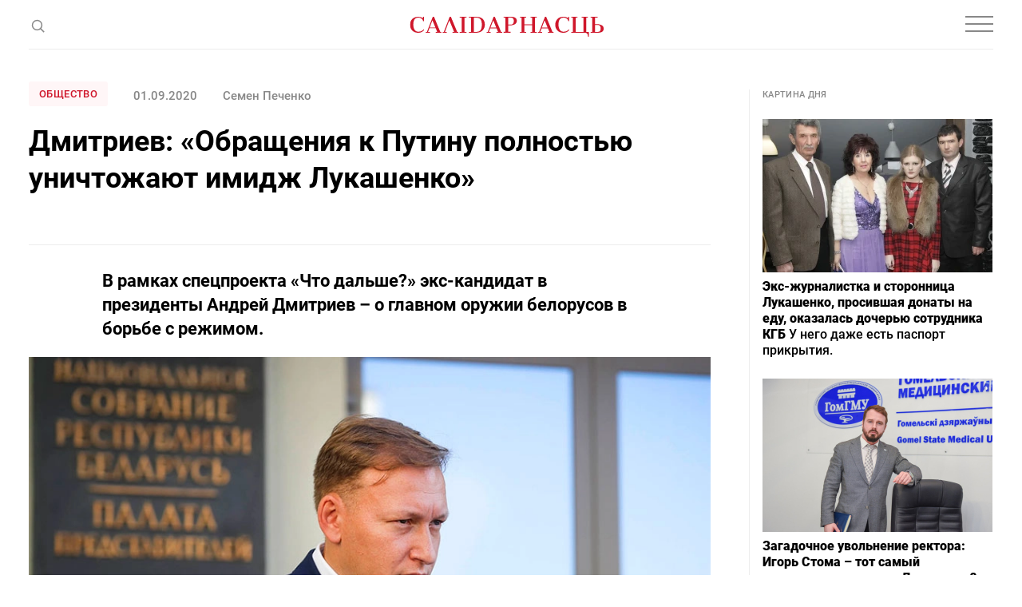

--- FILE ---
content_type: text/html; charset=UTF-8
request_url: https://gazetaby.com/post/dmitriev-obrashheniya-k-putinu-polnostyu-unichtozh/168484/
body_size: 30964
content:
<!DOCTYPE html>
<html class="article-page" prefix="og: http://ogp.me/ns#" lang="ru-RU">
<head>
    <meta charset="UTF-8">
    <meta name="viewport" content="width=device-width, initial-scale=1">
    <meta name="format-detection" content="telephone=no">
    <meta name="csrf-param" content="_csrf">
<meta name="csrf-token" content="RcB2dRsJQVkXr7XTSkNREn2MIGH9RZZaBGfoc2iC5_sSkjAcVWw3F0WbgJ8hFDIqNMR5FIkt8GlUMbwFAueBww==">
    <title>Дмитриев: «Обращения к Путину полностью уничтожают имидж Лукашенко» - Салiдарнасць</title>

    <!-- START Head Additional Code -->
    <!-- Google Tag Manager -->
<script>(function(w,d,s,l,i){w[l]=w[l]||[];w[l].push({'gtm.start':
new Date().getTime(),event:'gtm.js'});var f=d.getElementsByTagName(s)[0],
j=d.createElement(s),dl=l!='dataLayer'?'&l='+l:'';j.async=true;j.src=
'https://www.googletagmanager.com/gtm.js?id='+i+dl;f.parentNode.insertBefore(j,f);
})(window,document,'script','dataLayer','GTM-W39CL2T');</script>
<!-- End Google Tag Manager -->

<!-- Google Adsense -->
<script async src="https://pagead2.googlesyndication.com/pagead/js/adsbygoogle.js?client=ca-pub-2547180342824669"
     crossorigin="anonymous"></script>

<script async src="https://pagead2.googlesyndication.com/pagead/js/adsbygoogle.js?client=ca-pub-5954750761965865"
     crossorigin="anonymous"></script>


<!-- (C)2000-2017 Gemius SA - gemiusPrism  / gazetaby.com/Home Page -->
<!--<script type="text/javascript">-->
<!--    &lt;!&ndash;//&ndash;&gt;<![CDATA[//>&lt;!&ndash;-->
<!--    var pp_gemius_identifier = 'bI3gxNwBG0kCwX9fm7hulIXCrjyF2INi.FrUQLeyAc7.B7';-->

<!--    // lines below shouldn't be edited-->
<!--    function gemius_pending(i) {-->
<!--        window[i] = window[i] || function () {-->
<!--            var x = window[i + '_pdata'] = window[i + '_pdata'] || [];-->
<!--            x[x.length] = arguments;-->
<!--        };-->
<!--    };gemius_pending('gemius_hit');-->
<!--    gemius_pending('gemius_event');-->
<!--    gemius_pending('pp_gemius_hit');-->
<!--    gemius_pending('pp_gemius_event');-->
<!--    (function (d, t) {-->
<!--        try {-->
<!--            var gt = d.createElement(t), s = d.getElementsByTagName(t)[0],-->
<!--                l = 'http' + ((location.protocol == 'https:') ? 's' : '');-->
<!--            gt.setAttribute('async', 'async');-->
<!--            gt.setAttribute('defer', 'defer');-->
<!--            gt.src = l + '://gaby.hit.gemius.pl/xgemius.js';-->
<!--            s.parentNode.insertBefore(gt, s);-->
<!--        } catch (e) {-->
<!--        }-->
<!--    })(document, 'script');-->
<!--    //&ndash;&gt;<!]]>-->
<!--</script>-->

<!-- Meta Pixel Code -->
<script>
!function(f,b,e,v,n,t,s)
{if(f.fbq)return;n=f.fbq=function(){n.callMethod?
n.callMethod.apply(n,arguments):n.queue.push(arguments)};
if(!f._fbq)f._fbq=n;n.push=n;n.loaded=!0;n.version='2.0';
n.queue=[];t=b.createElement(e);t.async=!0;
t.src=v;s=b.getElementsByTagName(e)[0];
s.parentNode.insertBefore(t,s)}(window, document,'script',
'https://connect.facebook.net/en_US/fbevents.js');
fbq('init', '1894857347353190');
fbq('track', 'PageView');
</script>
<noscript><img height="1" width="1" style="display:none"
src="https://www.facebook.com/tr?id=1894857347353190&ev=PageView&noscript=1"
/></noscript>
<!-- End Meta Pixel Code -->

<link rel="manifest" href="/manifest.json">

<meta name="yandex-verification" content="698fee08d3316732" />

<meta name="pmail-verification" content="5c23f042b6d07e1769bc4c57fac61d1f">

<!-- Попап вечерняя рассылка -->
<script src="//web.webformscr.com/apps/fc3/build/loader.js" async sp-form-id="7e0b8d5bf55e1e9c2121632d498b1b815d59dc6f09ea4bb736c9d130a65eda4e"></script>

<!-- Верификация в Яндекс.Вебмастере для домена gazetaby.media -->
<meta name="yandex-verification" content="f2d6ac5b4c6e3e75" />

<!-- Верификация Google Search Console -->
<meta name="google-site-verification" content="gPFxT1DfmauU1JY6hrtQ1hzSD1MEWw59ccL23snaSBc" />

<meta name="yandex-verification" content="8c8e27a14db091b6" />
    <!-- END Head Additional Code -->

    <!-- START OneSignal Code -->
    <!--<link rel="manifest" href="/manifest.json" />-->
<!--<script src="https://cdn.onesignal.com/sdks/OneSignalSDK.js" async=""></script>-->
<!--<script>-->
<!--  var OneSignal = window.OneSignal || [];-->
<!--  OneSignal.push(function() {-->
<!--    OneSignal.init({-->
<!--        appId: "4e2700ab-8bb7-4b79-99ac-2757ccb482f9",-->
<!--        safari_web_id: "web.onesignal.auto.3437296f-1581-4c9c-99a7-ef947df2b18c",-->
<!--        autoRegister: false,-->
<!--        notifyButton: {-->
<!--enable: false /* Set to false to hide */-->
<!--        },-->
<!--        httpPermissionRequest: {-->
<!--            modalTitle: "Салiдарнасць"-->
<!--        },-->
<!--	    promptOptions: {-->
<!--            actionMessage: "Подписаться на новости",-->
<!--            acceptButtonText: "Да",-->
<!--            cancelButtonText: "Нет, спасибо",-->
<!--    		exampleNotificationCaption: "Вы сможете отписаться в любой момент",-->
<!--    		exampleNotificationTitleDesktop: "Пример уведомления",-->
<!--    		exampleNotificationMessageDesktop: "Это пример уведомления",-->
<!--    		exampleNotificationTitleMobile: "Пример уведомления",-->
<!--    		exampleNotificationMessageMobile: "Это пример уведомления",-->
<!--            showCredit: true,-->
<!--        }, -->
<!--        welcomeNotification: {disable: true}-->
<!--    });-->
<!--  });-->
<!--</script>-->
    <!-- END OneSignal Code -->

    <meta property="og:category" content="Общество">
<meta property="og:type" content="article">
<meta property="og:site_name" content="Салідарнасць">
<meta property="og:url" content="https://gazetaby.com/post/dmitriev-obrashheniya-k-putinu-polnostyu-unichtozh/168484/">
<meta property="og:title" content="Дмитриев: «Обращения к Путину полностью уничтожают имидж Лукашенко» - Салiдарнасць">
<meta property="og:image" content="https://gazetaby.com/uploads/2020/08/dmitriev30-1b.jpg">
<link href="https://gazetaby.com/post/dmitriev-obrashheniya-k-putinu-polnostyu-unichtozh/168484/amp/" rel="amphtml">
<link href="/css/style.css?v=1691419506" rel="stylesheet">
<link href="/css/custom.css?v=1694521420" rel="stylesheet">
<script>var frontParams = {"basePath":"https:\/\/gazetaby.com","language":"ru-RU","statsUrl":"\/rating\/stats\/","countP":10,"afterP":5,"countP2":12,"afterP2":8};</script>    
    <script type="application/ld+json">{"@context":"https:\/\/schema.org","@type":"NewsArticle","headline":"\u0414\u043c\u0438\u0442\u0440\u0438\u0435\u0432: \u00ab\u041e\u0431\u0440\u0430\u0449\u0435\u043d\u0438\u044f \u043a \u041f\u0443\u0442\u0438\u043d\u0443 \u043f\u043e\u043b\u043d\u043e\u0441\u0442\u044c\u044e \u0443\u043d\u0438\u0447\u0442\u043e\u0436\u0430\u044e\u0442 \u0438\u043c\u0438\u0434\u0436 \u041b\u0443\u043a\u0430\u0448\u0435\u043d\u043a\u043e\u00bb","image":["https:\/\/gazetaby.com\/uploads\/2020\/08\/dmitriev30-1b.jpg"],"datePublished":"2020-09-01 09:05:03","author":[{"@type":"Person","name":"\u0421\u0435\u043c\u0435\u043d \u041f\u0435\u0447\u0435\u043d\u043a\u043e\r\n","url":"https:\/\/www.gazetaby.com\/"}]}</script>
    <link rel="canonical" href="https://gazetaby.com/post/dmitriev-obrashheniya-k-putinu-polnostyu-unichtozh/168484/" />
    <link rel="alternate" type="application/rss+xml" title="Салiдарнасць - Лента новостей" href="http://feeds.feedburner.com/gazetabycom" />

</head>
<body>

<!-- Google Tag Manager (noscript) -->
<noscript><iframe src="https://www.googletagmanager.com/ns.html?id=GTM-W39CL2T"
height="0" width="0" style="display:none;visibility:hidden"></iframe></noscript>
<!-- End Google Tag Manager (noscript) -->


<div id="all">
    <header id="header">
        <div class="nav-box">
            <div class="container">
                <nav id="nav">
                    <ul><li><a href="/category/vojna/">Война</a></li>
<li><a href="/category/novosti/">Новости</a></li>
<li><a href="/category/politika/">Политика</a></li>
<li><a href="/category/obshhestvo/">Общество</a></li>
<li><a href="/category/kommentarii/">Комментарии</a></li>
<li><a href="/category/profsoyuzy/">Профсоюзы</a></li>
<li><a href="/post/dmitriev-obrashheniya-k-putinu-polnostyu-unichtozh/168484/" class="dots"><svg width="20" height="4" viewBox="0 0 20 4" fill="none"><circle cx="2" cy="2" r="2" fill="#888"/><circle cx="10" cy="2" r="2" fill="#888"/><circle cx="18" cy="2" r="2" fill="#888"/></svg></a>
<ul id="nav-dropdown1" class="nav-dropdown">
<li><a href="/category/koktejl/">Коктейль</a></li>
<li><a href="/category/ekonomika/">Экономика</a></li>
<li><a href="/category/skandaly/">Скандалы</a></li>
</ul>
</li></ul>                    <ul class="special-projects-list"><li class="title">Спецпроекты:</li>
<li><a href="/category/filin/">Филин</a></li>
<li><a href="/category/dnevnik-vojny/">Дневник войны</a></li>
<li><a href="/category/zhenshhiny/">Женщины</a></li>
<li><a href="/category/eto-evropa/">Это Европа</a></li>
<li><a href="/category/tranzit/">Транзит</a></li>
<li><a href="/category/neabyyakavyya/">Неабыякавыя</a></li></ul>                </nav>

                
                <div class="social-links-box">
                    <div class="social-links">
                        <a href="https://t.me/gazetaby" class="icon" target="_blank"><svg width="16" height="12" viewBox="0 0 16 12" fill="none"><path d="M14.9685 1.09389L12.8435 11.0314C12.7602 11.3856 12.6144 11.6147 12.406 11.7189C12.2185 11.8022 11.9789 11.7606 11.6873 11.5939L8.46853 9.21889L6.90603 10.7189C6.80187 10.8231 6.71853 10.896 6.65603 10.9376C6.55187 11.0001 6.41645 11.0314 6.24978 11.0314L6.49978 7.75014L12.4685 2.34389C12.5519 2.28139 12.5727 2.22931 12.531 2.18764C12.5102 2.12514 12.4477 2.10431 12.3435 2.12514C12.2602 2.12514 12.1664 2.15639 12.0623 2.21889L4.68728 6.87514L1.49978 5.87514C1.14562 5.77097 0.97895 5.61472 0.999783 5.40639C1.02062 5.19806 1.23937 5.01056 1.65603 4.84389L14.0623 0.0626395C14.3748 -0.0415272 14.6248 0.000139505 14.8123 0.18764C14.9998 0.354306 15.0519 0.656389 14.9685 1.09389Z" fill="#888"/></svg></a>

<a href="https://www.facebook.com/gazetaby/" class="icon" target="_blank"><svg width="9" height="16" viewBox="0 0 9 16" fill="none"><path d="M2.40625 16V8.84375H0V6H2.40625V3.75C2.40625 2.5625 2.73958 1.64583 3.40625 1C4.07292 0.333333 4.95833 0 6.0625 0C6.95833 0 7.6875 0.0416667 8.25 0.125V2.65625H6.75C6.1875 2.65625 5.80208 2.78125 5.59375 3.03125C5.42708 3.23958 5.34375 3.57292 5.34375 4.03125V6H8L7.625 8.84375H5.34375V16H2.40625Z" fill="#888"/></svg></a>

<a href="https://www.instagram.com/gazetabycom/" class="icon" target="_blank"><svg width="14" height="14" viewBox="0 0 14 14" fill="none"><path d="M7 3.40625C6.35417 3.40625 5.75 3.57292 5.1875 3.90625C4.64583 4.21875 4.20833 4.65625 3.875 5.21875C3.5625 5.76042 3.40625 6.35417 3.40625 7C3.40625 7.64583 3.5625 8.25 3.875 8.8125C4.20833 9.35417 4.64583 9.79167 5.1875 10.125C5.75 10.4375 6.35417 10.5938 7 10.5938C7.64583 10.5938 8.23958 10.4375 8.78125 10.125C9.34375 9.79167 9.78125 9.35417 10.0938 8.8125C10.4271 8.25 10.5938 7.64583 10.5938 7C10.5938 6.35417 10.4271 5.76042 10.0938 5.21875C9.78125 4.65625 9.34375 4.21875 8.78125 3.90625C8.23958 3.57292 7.64583 3.40625 7 3.40625ZM7 9.34375C6.35417 9.34375 5.80208 9.11458 5.34375 8.65625C4.88542 8.19792 4.65625 7.64583 4.65625 7C4.65625 6.35417 4.88542 5.80208 5.34375 5.34375C5.80208 4.88542 6.35417 4.65625 7 4.65625C7.64583 4.65625 8.19792 4.88542 8.65625 5.34375C9.11458 5.80208 9.34375 6.35417 9.34375 7C9.34375 7.64583 9.11458 8.19792 8.65625 8.65625C8.19792 9.11458 7.64583 9.34375 7 9.34375ZM11.5938 3.25C11.5729 3.47917 11.4792 3.67708 11.3125 3.84375C11.1667 4.01042 10.9792 4.09375 10.75 4.09375C10.5208 4.09375 10.3229 4.01042 10.1562 3.84375C9.98958 3.67708 9.90625 3.47917 9.90625 3.25C9.90625 3.02083 9.98958 2.82292 10.1562 2.65625C10.3229 2.48958 10.5208 2.40625 10.75 2.40625C10.9792 2.40625 11.1771 2.48958 11.3438 2.65625C11.5104 2.82292 11.5938 3.02083 11.5938 3.25ZM13.9688 4.09375C13.9271 3.48958 13.8333 2.96875 13.6875 2.53125C13.5 2.01042 13.2083 1.5625 12.8125 1.1875C12.4375 0.791667 11.9896 0.5 11.4688 0.3125C11.0312 0.166667 10.5104 0.0833333 9.90625 0.0625C9.32292 0.0208333 8.35417 0 7 0C5.64583 0 4.66667 0.0208333 4.0625 0.0625C3.47917 0.0833333 2.96875 0.166667 2.53125 0.3125C2.01042 0.5 1.55208 0.791667 1.15625 1.1875C0.78125 1.5625 0.5 2.01042 0.3125 2.53125C0.166667 2.96875 0.0729167 3.48958 0.03125 4.09375C0.0104167 4.67708 0 5.64583 0 7C0 8.35417 0.0104167 9.33333 0.03125 9.9375C0.0729167 10.5208 0.166667 11.0312 0.3125 11.4688C0.5 11.9896 0.78125 12.4479 1.15625 12.8438C1.55208 13.2188 2.01042 13.4896 2.53125 13.6562C2.96875 13.8229 3.47917 13.9167 4.0625 13.9375C4.66667 13.9792 5.64583 14 7 14C8.35417 14 9.32292 13.9792 9.90625 13.9375C10.5104 13.9167 11.0312 13.8333 11.4688 13.6875C11.9896 13.5 12.4375 13.2188 12.8125 12.8438C13.2083 12.4479 13.5 11.9896 13.6875 11.4688C13.8333 11.0312 13.9167 10.5208 13.9375 9.9375C13.9792 9.33333 14 8.35417 14 7C14 5.64583 13.9896 4.67708 13.9688 4.09375ZM12.4688 11.125C12.2188 11.75 11.7708 12.1979 11.125 12.4688C10.7917 12.5938 10.2292 12.6771 9.4375 12.7188C9 12.7396 8.35417 12.75 7.5 12.75H6.5C5.66667 12.75 5.02083 12.7396 4.5625 12.7188C3.79167 12.6771 3.22917 12.5938 2.875 12.4688C2.25 12.2188 1.80208 11.7708 1.53125 11.125C1.40625 10.7708 1.32292 10.2083 1.28125 9.4375C1.26042 8.97917 1.25 8.33333 1.25 7.5V6.5C1.25 5.66667 1.26042 5.02083 1.28125 4.5625C1.32292 3.77083 1.40625 3.20833 1.53125 2.875C1.78125 2.22917 2.22917 1.78125 2.875 1.53125C3.22917 1.40625 3.79167 1.32292 4.5625 1.28125C5.02083 1.26042 5.66667 1.25 6.5 1.25H7.5C8.33333 1.25 8.97917 1.26042 9.4375 1.28125C10.2292 1.32292 10.7917 1.40625 11.125 1.53125C11.7708 1.78125 12.2188 2.22917 12.4688 2.875C12.5938 3.20833 12.6771 3.77083 12.7188 4.5625C12.7396 5 12.75 5.64583 12.75 6.5V7.5C12.75 8.33333 12.7396 8.97917 12.7188 9.4375C12.6771 10.2083 12.5938 10.7708 12.4688 11.125Z" fill="#888"/></svg></a>

<a href="https://www.tiktok.com/@gazetaby" class="icon" target="_blank"><svg width="14" height="17" viewBox="0 0 14 17" fill="none" xmlns="http://www.w3.org/2000/svg"><g clip-path="url(#clip0_1025_32238)"><path d="M14.0008 6.70227C12.625 6.70556 11.283 6.2765 10.1643 5.4757V11.0607C10.1639 12.0951 9.84771 13.1047 9.25803 13.9546C8.66835 14.8045 7.83327 15.454 6.86444 15.8165C5.89562 16.1789 4.83923 16.237 3.83653 15.9828C2.83384 15.7287 1.93263 15.1745 1.25341 14.3943C0.574187 13.6142 0.149334 12.6452 0.0356554 11.6171C-0.0780232 10.5889 0.124892 9.55061 0.617268 8.64091C1.10964 7.73121 1.86801 6.9935 2.79097 6.52644C3.71392 6.05939 4.75747 5.88523 5.78207 6.02727V8.83633C5.31321 8.68885 4.80974 8.69329 4.34355 8.84902C3.87737 9.00475 3.47231 9.3038 3.18623 9.70347C2.90014 10.1031 2.74766 10.583 2.75055 11.0745C2.75345 11.566 2.91157 12.044 3.20235 12.4403C3.49312 12.8366 3.90167 13.1308 4.36966 13.281C4.83765 13.4313 5.34114 13.4298 5.80823 13.2768C6.27532 13.1238 6.68213 12.8271 6.97055 12.4291C7.25898 12.0312 7.41427 11.5522 7.41426 11.0607V0.142578H10.1643C10.1624 0.374809 10.1818 0.606724 10.2224 0.835391C10.3179 1.34585 10.5166 1.83146 10.8063 2.2625C11.096 2.69353 11.4705 3.06095 11.9071 3.34227C12.5281 3.75292 13.2563 3.9718 14.0008 3.97164V6.70227Z" fill="#888888"/></g><defs><clipPath id="clip0_1025_32238"><rect width="14" height="16" fill="white" transform="translate(0 0.142578)"/></clipPath></defs></svg></a>

<a href="https://www.youtube.com/channel/UCewCc-SFaYvMX__bRx9Y6aw" class="icon" target="_blank"><svg width="16" height="16" viewBox="0 0 16 16" fill="none" xmlns="http://www.w3.org/2000/svg"><g clip-path="url(#clip0_1025_32230)"><path d="M13.0767 2.12275C10.674 1.95875 5.32267 1.95942 2.92333 2.12275C0.325333 2.30008 0.0193333 3.86942 0 8.00008C0.0193333 12.1234 0.322667 13.6994 2.92333 13.8774C5.32333 14.0408 10.674 14.0414 13.0767 13.8774C15.6747 13.7001 15.9807 12.1308 16 8.00008C15.9807 3.87675 15.6773 2.30075 13.0767 2.12275ZM6 10.6668V5.33342L11.3333 7.99542L6 10.6668Z" fill="#888888"/></g><defs><clipPath id="clip0_1025_32230"><rect width="16" height="16" fill="white"/></clipPath></defs></svg></a>
                    </div>
                </div>
            </div>
        </div>
        <div class="container">
            <span class="js-open-search" title="Поиск">
                <svg class="open" width="19" height="19" viewBox="0 0 19 19" fill="none">
                    <circle cx="9.48329" cy="9.4834" r="5.9557" transform="rotate(-45 9.48329 9.4834)" stroke="#888" stroke-width="1.5"/>
                    <path d="M13.4355 13.4346L18.1772 18.1762" stroke="#888" stroke-width="1.5"/>
                </svg>
                <svg class="close" width="16" height="15" viewBox="0 0 16 15" fill="none">
                    <path fill-rule="evenodd" clip-rule="evenodd" d="M0.707107 14.8492L14.8492 0.707061L14.1421 -4.55379e-05L0 14.1421L0.707107 14.8492Z" fill="#888"/>
                    <path fill-rule="evenodd" clip-rule="evenodd" d="M1 0.14209L0.292893 0.849197L14.435 14.9913L15.1421 14.2842L1 0.14209Z" fill="#888"/>
                </svg>
            </span>
            <div class="search-form-box">
                <form class="search-form" action="/search/" method="get">
                    <div class="search-form-wrap">
                        <span class="js-close-search" title="Закрыть"></span>
                        <div class="field on-focus">
                            <input type="text" name="text" class="form-control" placeholder="Поиск">
                        </div>
                        <button type="submit" class="search-btn" title="Поиск">
                            <svg width="19" height="19" viewBox="0 0 19 19" fill="none">
                                <circle cx="9.48329" cy="9.4834" r="5.9557" transform="rotate(-45 9.48329 9.4834)" stroke="#888" stroke-width="1.5"/>
                                <path d="M13.4355 13.4346L18.1772 18.1762" stroke="#888" stroke-width="1.5"/>
                            </svg>
                        </button>
                    </div>
                </form>
            </div>
            <a href="/" id="logo">
                <svg width="244" height="26" viewBox="0 0 244 26" fill="none">
                    <g clip-path="url(#clip-logo-header)">
                        <path d="M221.36 18.9321C221.36 19.0064 219.541 20.0087 219.541 20.0087C220.952 20.0087 221.954 20.4913 222.548 21.4564C222.993 22.236 223.253 23.461 223.327 25.1686H224.33V18.895H221.36V18.9321Z" fill="#CF172B"/>
                        <path d="M16.2573 1.67048C16.5914 1.1879 16.777 0.631072 16.8141 0H17.8906V5.45692H16.777C16.5171 4.08341 15.8489 3.00687 14.6982 2.22731C13.5845 1.44775 12.3595 1.03941 11.0231 1.03941C6.60559 1.03941 4.45252 4.04628 4.48964 10.0229C4.52677 12.3987 5.00935 14.3662 5.9374 15.9624C7.05105 17.7814 8.61017 18.7094 10.7261 18.7094C12.3224 18.7094 13.6587 18.4496 14.7724 17.8927C15.8861 17.3359 16.7399 16.6306 17.3709 15.7026L18.0391 16.2965C17.705 17.0761 17.0368 17.8185 15.9603 18.5238C14.5126 19.489 12.7307 20.0087 10.5405 20.0087C7.45939 20.0087 5.00935 19.0806 3.19038 17.1874C1.37141 15.3313 0.443359 12.9184 0.443359 10.0229C0.443359 7.1274 1.37141 4.71448 3.19038 2.82126C5.00935 0.965169 7.53364 0 10.7632 0C12.508 0 14.0671 0.371219 15.3664 1.07653C15.7376 1.26214 16.0345 1.48488 16.2573 1.67048Z" fill="#CF172B"/>
                        <path d="M20.1602 18.9693H21.5708L28.9209 0H30.4429L38.3128 18.9322H39.6491V19.9344H32.5217V18.9322H34.4892L32.596 14.3662H24.689L22.9814 18.9322H25.3201V19.9344H20.1602V18.9693ZM32.1876 13.401L28.4755 4.38038L25.0602 13.401H32.1876Z" fill="#CF172B"/>
                        <path d="M62.5469 18.9693H65.1083V1.03941H62.5098V0H71.1592V1.00229H68.5978V18.9322H71.1592V19.9344H62.5098V18.9693H62.5469Z" fill="#CF172B"/>
                        <path d="M74.2012 18.9693H76.7997V1.03941H74.1641V0H82.9619C88.1961 0 91.6113 1.67048 93.1333 4.97433C93.7644 6.34784 94.0985 7.94408 94.0985 9.8373C94.0985 12.3245 93.3932 14.5147 91.9454 16.3336C90.7947 17.8185 89.0871 18.8579 86.8597 19.489C85.709 19.8231 84.3355 19.9716 82.7763 19.9716H74.1641V18.9693H74.2012ZM82.665 18.9693C85.412 18.9693 87.3794 18.3011 88.5673 16.9276C89.7552 15.5541 90.3492 13.2525 90.3492 9.94866V9.54032C90.3121 6.38496 89.681 4.19477 88.456 2.93263C87.231 1.67048 85.3749 1.03941 82.8506 1.03941H80.3634V18.9693H82.665Z" fill="#CF172B"/>
                        <path d="M96.3301 18.9688H97.7407L105.091 0.0366211H106.613L114.483 18.9688H115.819V19.9711H108.692V18.9688H110.659L108.766 14.4028H100.859L99.1513 18.9688H101.49V19.9711H96.3301V18.9688ZM108.358 13.4005L104.645 4.37988L101.23 13.4005H108.358Z" fill="#CF172B"/>
                        <path d="M126.618 0C131.63 0 134.117 1.67048 134.117 5.01145C134.117 6.53345 133.671 7.72135 132.743 8.61228C131.815 9.5032 130.59 10.0971 129.031 10.3199C127.435 10.8025 126.73 10.6911 125.764 10.6911H123.389V18.8579H126.433V19.9344H117.746V18.8579H119.862V1.00229H117.746V0H126.618ZM126.358 9.8373C127.955 9.8373 129.068 9.31759 129.699 8.3153C130.182 7.57286 130.405 6.53345 130.405 5.19706C130.405 3.86068 130.145 2.85838 129.588 2.22731C128.92 1.44775 127.769 1.03941 126.136 1.03941H123.352V9.8373H126.358Z" fill="#CF172B"/>
                        <path d="M138.164 18.9693H140.206V1.03941H138.164V0H145.923V1.00229H143.732V9.42896H153.458V1.00229H151.268V0H159.027V1.00229H156.985V18.9322H159.027V19.9344H151.268V18.9322H153.458V10.4684H143.732V18.9693H145.923V19.9716H138.164V18.9693Z" fill="#CF172B"/>
                        <path d="M160.662 18.9688H162.073L169.423 0.0366211H170.945L178.815 18.9688H180.151V19.9711H173.024V18.9688H174.991L173.098 14.4028H165.191L163.483 18.9688H165.822V19.9711H160.662V18.9688ZM172.69 13.4005L168.977 4.37988L165.562 13.4005H172.69Z" fill="#CF172B"/>
                        <path d="M198.115 1.6705C198.449 1.18791 198.634 0.631084 198.671 1.24983e-05H199.748V5.45693H198.634C198.375 4.08342 197.706 3.00688 196.556 2.22732C195.442 1.44777 194.217 1.03942 192.881 1.03942C188.463 1.03942 186.31 4.0463 186.347 10.0229C186.384 12.3987 186.867 14.3662 187.795 15.9624C188.908 17.7814 190.468 18.7094 192.584 18.7094C194.18 18.7094 195.516 18.4496 196.63 17.8928C197.743 17.3359 198.597 16.6306 199.228 15.7026L199.897 16.2965C199.562 17.0761 198.894 17.8185 197.818 18.5238C196.37 19.489 194.588 20.0087 192.398 20.0087C189.317 20.0087 186.867 19.0807 185.048 17.1874C183.229 15.3313 182.301 12.9184 182.301 10.0229C182.301 7.12741 183.229 4.71449 185.048 2.82127C186.867 0.928059 189.391 -0.0371094 192.658 -0.0371094C194.402 -0.0371094 195.962 0.334109 197.261 1.03942C197.632 1.26216 197.892 1.48489 198.115 1.6705Z" fill="#CF172B"/>
                        <path d="M59.469 18.9693L51.5992 0H50.0772L42.727 18.9693H41.3164V19.9716H46.4763V18.9693H44.1377L49.6317 4.38038L55.6455 18.9693H53.678V19.9716H60.8054V18.9693H59.469Z" fill="#CF172B"/>
                        <path d="M207.916 1.03941H210.143V0H202.385V1.03941H204.426V18.9693H202.385V19.9716H221.28V18.9693H207.916V1.03941Z" fill="#CF172B"/>
                        <path d="M223.214 1.03941V0H215.455V1.03941H217.645V18.9693H215.455V19.9716H223.214V18.9693H221.172V1.03941H223.214Z" fill="#CF172B"/>
                        <path d="M226.582 19.9716V18.9693H228.698V1.11366H226.582V0H235.269V1.11366H232.225V9.28047H234.6C235.566 9.28047 238.127 9.39183 237.867 9.65169C239.426 9.91154 240.651 10.4684 241.579 11.3593C242.507 12.2502 242.953 13.4752 242.953 14.9601C242.953 18.3011 240.466 19.9716 235.454 19.9716H226.582ZM232.187 10.1714V18.9693H234.972C236.605 18.9693 237.756 18.5609 238.424 17.7814C238.981 17.1503 239.241 16.148 239.241 14.8116C239.241 13.4752 239.018 12.4358 238.535 11.6934C237.904 10.6911 236.791 10.1714 235.194 10.1714H232.187Z" fill="#CF172B"/>
                    </g>
                    <defs>
                        <clipPath id="clip-logo-header">
                            <rect width="243.557" height="25.2058" fill="white" transform="translate(0.443359)"/>
                        </clipPath>
                    </defs>
                </svg>
            </a>
            <div class="social-links">
                <a href="https://t.me/gazetaby" class="icon" target="_blank"><svg width="16" height="12" viewBox="0 0 16 12" fill="none"><path d="M14.9685 1.09389L12.8435 11.0314C12.7602 11.3856 12.6144 11.6147 12.406 11.7189C12.2185 11.8022 11.9789 11.7606 11.6873 11.5939L8.46853 9.21889L6.90603 10.7189C6.80187 10.8231 6.71853 10.896 6.65603 10.9376C6.55187 11.0001 6.41645 11.0314 6.24978 11.0314L6.49978 7.75014L12.4685 2.34389C12.5519 2.28139 12.5727 2.22931 12.531 2.18764C12.5102 2.12514 12.4477 2.10431 12.3435 2.12514C12.2602 2.12514 12.1664 2.15639 12.0623 2.21889L4.68728 6.87514L1.49978 5.87514C1.14562 5.77097 0.97895 5.61472 0.999783 5.40639C1.02062 5.19806 1.23937 5.01056 1.65603 4.84389L14.0623 0.0626395C14.3748 -0.0415272 14.6248 0.000139505 14.8123 0.18764C14.9998 0.354306 15.0519 0.656389 14.9685 1.09389Z" fill="#888"/></svg></a>

<a href="https://www.facebook.com/gazetaby/" class="icon" target="_blank"><svg width="9" height="16" viewBox="0 0 9 16" fill="none"><path d="M2.40625 16V8.84375H0V6H2.40625V3.75C2.40625 2.5625 2.73958 1.64583 3.40625 1C4.07292 0.333333 4.95833 0 6.0625 0C6.95833 0 7.6875 0.0416667 8.25 0.125V2.65625H6.75C6.1875 2.65625 5.80208 2.78125 5.59375 3.03125C5.42708 3.23958 5.34375 3.57292 5.34375 4.03125V6H8L7.625 8.84375H5.34375V16H2.40625Z" fill="#888"/></svg></a>

<a href="https://www.instagram.com/gazetabycom/" class="icon" target="_blank"><svg width="14" height="14" viewBox="0 0 14 14" fill="none"><path d="M7 3.40625C6.35417 3.40625 5.75 3.57292 5.1875 3.90625C4.64583 4.21875 4.20833 4.65625 3.875 5.21875C3.5625 5.76042 3.40625 6.35417 3.40625 7C3.40625 7.64583 3.5625 8.25 3.875 8.8125C4.20833 9.35417 4.64583 9.79167 5.1875 10.125C5.75 10.4375 6.35417 10.5938 7 10.5938C7.64583 10.5938 8.23958 10.4375 8.78125 10.125C9.34375 9.79167 9.78125 9.35417 10.0938 8.8125C10.4271 8.25 10.5938 7.64583 10.5938 7C10.5938 6.35417 10.4271 5.76042 10.0938 5.21875C9.78125 4.65625 9.34375 4.21875 8.78125 3.90625C8.23958 3.57292 7.64583 3.40625 7 3.40625ZM7 9.34375C6.35417 9.34375 5.80208 9.11458 5.34375 8.65625C4.88542 8.19792 4.65625 7.64583 4.65625 7C4.65625 6.35417 4.88542 5.80208 5.34375 5.34375C5.80208 4.88542 6.35417 4.65625 7 4.65625C7.64583 4.65625 8.19792 4.88542 8.65625 5.34375C9.11458 5.80208 9.34375 6.35417 9.34375 7C9.34375 7.64583 9.11458 8.19792 8.65625 8.65625C8.19792 9.11458 7.64583 9.34375 7 9.34375ZM11.5938 3.25C11.5729 3.47917 11.4792 3.67708 11.3125 3.84375C11.1667 4.01042 10.9792 4.09375 10.75 4.09375C10.5208 4.09375 10.3229 4.01042 10.1562 3.84375C9.98958 3.67708 9.90625 3.47917 9.90625 3.25C9.90625 3.02083 9.98958 2.82292 10.1562 2.65625C10.3229 2.48958 10.5208 2.40625 10.75 2.40625C10.9792 2.40625 11.1771 2.48958 11.3438 2.65625C11.5104 2.82292 11.5938 3.02083 11.5938 3.25ZM13.9688 4.09375C13.9271 3.48958 13.8333 2.96875 13.6875 2.53125C13.5 2.01042 13.2083 1.5625 12.8125 1.1875C12.4375 0.791667 11.9896 0.5 11.4688 0.3125C11.0312 0.166667 10.5104 0.0833333 9.90625 0.0625C9.32292 0.0208333 8.35417 0 7 0C5.64583 0 4.66667 0.0208333 4.0625 0.0625C3.47917 0.0833333 2.96875 0.166667 2.53125 0.3125C2.01042 0.5 1.55208 0.791667 1.15625 1.1875C0.78125 1.5625 0.5 2.01042 0.3125 2.53125C0.166667 2.96875 0.0729167 3.48958 0.03125 4.09375C0.0104167 4.67708 0 5.64583 0 7C0 8.35417 0.0104167 9.33333 0.03125 9.9375C0.0729167 10.5208 0.166667 11.0312 0.3125 11.4688C0.5 11.9896 0.78125 12.4479 1.15625 12.8438C1.55208 13.2188 2.01042 13.4896 2.53125 13.6562C2.96875 13.8229 3.47917 13.9167 4.0625 13.9375C4.66667 13.9792 5.64583 14 7 14C8.35417 14 9.32292 13.9792 9.90625 13.9375C10.5104 13.9167 11.0312 13.8333 11.4688 13.6875C11.9896 13.5 12.4375 13.2188 12.8125 12.8438C13.2083 12.4479 13.5 11.9896 13.6875 11.4688C13.8333 11.0312 13.9167 10.5208 13.9375 9.9375C13.9792 9.33333 14 8.35417 14 7C14 5.64583 13.9896 4.67708 13.9688 4.09375ZM12.4688 11.125C12.2188 11.75 11.7708 12.1979 11.125 12.4688C10.7917 12.5938 10.2292 12.6771 9.4375 12.7188C9 12.7396 8.35417 12.75 7.5 12.75H6.5C5.66667 12.75 5.02083 12.7396 4.5625 12.7188C3.79167 12.6771 3.22917 12.5938 2.875 12.4688C2.25 12.2188 1.80208 11.7708 1.53125 11.125C1.40625 10.7708 1.32292 10.2083 1.28125 9.4375C1.26042 8.97917 1.25 8.33333 1.25 7.5V6.5C1.25 5.66667 1.26042 5.02083 1.28125 4.5625C1.32292 3.77083 1.40625 3.20833 1.53125 2.875C1.78125 2.22917 2.22917 1.78125 2.875 1.53125C3.22917 1.40625 3.79167 1.32292 4.5625 1.28125C5.02083 1.26042 5.66667 1.25 6.5 1.25H7.5C8.33333 1.25 8.97917 1.26042 9.4375 1.28125C10.2292 1.32292 10.7917 1.40625 11.125 1.53125C11.7708 1.78125 12.2188 2.22917 12.4688 2.875C12.5938 3.20833 12.6771 3.77083 12.7188 4.5625C12.7396 5 12.75 5.64583 12.75 6.5V7.5C12.75 8.33333 12.7396 8.97917 12.7188 9.4375C12.6771 10.2083 12.5938 10.7708 12.4688 11.125Z" fill="#888"/></svg></a>

<a href="https://www.tiktok.com/@gazetaby" class="icon" target="_blank"><svg width="14" height="17" viewBox="0 0 14 17" fill="none" xmlns="http://www.w3.org/2000/svg"><g clip-path="url(#clip0_1025_32238)"><path d="M14.0008 6.70227C12.625 6.70556 11.283 6.2765 10.1643 5.4757V11.0607C10.1639 12.0951 9.84771 13.1047 9.25803 13.9546C8.66835 14.8045 7.83327 15.454 6.86444 15.8165C5.89562 16.1789 4.83923 16.237 3.83653 15.9828C2.83384 15.7287 1.93263 15.1745 1.25341 14.3943C0.574187 13.6142 0.149334 12.6452 0.0356554 11.6171C-0.0780232 10.5889 0.124892 9.55061 0.617268 8.64091C1.10964 7.73121 1.86801 6.9935 2.79097 6.52644C3.71392 6.05939 4.75747 5.88523 5.78207 6.02727V8.83633C5.31321 8.68885 4.80974 8.69329 4.34355 8.84902C3.87737 9.00475 3.47231 9.3038 3.18623 9.70347C2.90014 10.1031 2.74766 10.583 2.75055 11.0745C2.75345 11.566 2.91157 12.044 3.20235 12.4403C3.49312 12.8366 3.90167 13.1308 4.36966 13.281C4.83765 13.4313 5.34114 13.4298 5.80823 13.2768C6.27532 13.1238 6.68213 12.8271 6.97055 12.4291C7.25898 12.0312 7.41427 11.5522 7.41426 11.0607V0.142578H10.1643C10.1624 0.374809 10.1818 0.606724 10.2224 0.835391C10.3179 1.34585 10.5166 1.83146 10.8063 2.2625C11.096 2.69353 11.4705 3.06095 11.9071 3.34227C12.5281 3.75292 13.2563 3.9718 14.0008 3.97164V6.70227Z" fill="#888888"/></g><defs><clipPath id="clip0_1025_32238"><rect width="14" height="16" fill="white" transform="translate(0 0.142578)"/></clipPath></defs></svg></a>

<a href="https://www.youtube.com/channel/UCewCc-SFaYvMX__bRx9Y6aw" class="icon" target="_blank"><svg width="16" height="16" viewBox="0 0 16 16" fill="none" xmlns="http://www.w3.org/2000/svg"><g clip-path="url(#clip0_1025_32230)"><path d="M13.0767 2.12275C10.674 1.95875 5.32267 1.95942 2.92333 2.12275C0.325333 2.30008 0.0193333 3.86942 0 8.00008C0.0193333 12.1234 0.322667 13.6994 2.92333 13.8774C5.32333 14.0408 10.674 14.0414 13.0767 13.8774C15.6747 13.7001 15.9807 12.1308 16 8.00008C15.9807 3.87675 15.6773 2.30075 13.0767 2.12275ZM6 10.6668V5.33342L11.3333 7.99542L6 10.6668Z" fill="#888888"/></g><defs><clipPath id="clip0_1025_32230"><rect width="16" height="16" fill="white"/></clipPath></defs></svg></a>
            </div>
            <div class="js-open-nav">
                <span class="start-state">
                    <span></span>
                </span>
            </div>
        </div>
    </header>

    
    
<div class="content-grid has-aside">
    <div class="container">

        
        <div class="content-box">
            <main id="main">

                <div class="article-top-box">
                    <div class="top-wrap">
                                                    <a href="/category/obshhestvo/" class="category">Общество</a>
                                                <time class="date" datetime="2020-09-01T09:05:03+03:00">01.09.2020</time>
                        <div class="author"><p>Семен Печенко</p>
</div>
                    </div>
                    <h1>Дмитриев: «Обращения к Путину полностью уничтожают имидж Лукашенко»</h1>
                    <h2 class="sub-header custom-red"></h2>
                </div>

                
                    
                    
                                            <div class="subcontainer-custom">
                            <h2>В рамках спецпроекта «Что дальше?» экс-кандидат в президенты Андрей Дмитриев – о главном оружии белорусов в борьбе с режимом.</h2>

<div class="img"><a href="https://gazetaby.cot.lt/assets/webp/uploads/2020/07/dmitriev30-1a.webp"><img alt="" src="/assets/webp/uploads/2020/07/dmitriev30-1a.webp"></a></div>

<p><strong>— Десятки и сотни тысяч белорусов продолжают выходить на протест. Против экипированных с ног до головы силовиков, против бронетехники они идут с флагами, цветами и плакатами. Есть ли у такой формы протеста, подчеркнуто мирной, альтернатива? </strong></p>

<p>— Протесты сейчас развиваются, они приобретают все новые формы. Например, дворовые протесты, когда люди не идут на отработанные силовиками площади, а собираются по дворам, куда сложно быстро добежать.</p>

<p>Это очень правильный подход: по будням люди уделяют время акциям солидарности, локальным встречам и собраниям, которые подчеркивают их позицию, а в выходные происходит массовый выход на улицы.</p>

<p><strong>— Можно ли оценить запас прочности белорусов? Мы видим по последним примерам, как после возрастания активности силовиков усиливаются упаднические настроения. Но приходит воскресенье — и на улице снова сотни тысяч человек.</strong></p>

<p>— Двадцать шесть лет при Лукашенко показал, что запас прочности у нас невероятный. И как мне кажется, если долгое время эта наша особенность была опорой для власти, то теперь это стало нашим оружием. И власть не знает, как быть.</p>

<p>Белорусы — невероятно упорный народ. Мы смогли отвоевать у властей тему насилия. И теперь вся эта бронетехника на улице теряет смысл — ее не применишь против мирного протеста.</p>

<div class="img"><a href="https://gazetaby.cot.lt/assets/webp/uploads/2020/08/dr20.webp"><img alt="" src="/assets/webp/uploads/2020/08/dr20.webp"></a></div>

<p>Уверен, что белорусов хватит надолго. До тех пор, пока власти не начнут диалог по темам, которые мы бесконечно повторяем. Это свобода политзаключенным. Обязательно — наказание для тех, кто отдавал приказы и участвовал в насилии над мирными людьми. И, безусловно, — тема новых выборов.</p>

<p>Вот в понедельник мы встречались по вопросам отзыва депутата палаты представителей от Дзержинского округа. Такие же процессы я координирую по другим округам. И я вижу, что с каждой неделей в людях растет уверенность – в том, что они делают, требуют. И они имеют на это не только моральное право, но и силы, которые только растут.</p>

<p><strong>— Раз уж заговорили о диалоге. Власти упорно не замечают Координационный совет, говорят, что будут обсуждать перемены со студентами. Каким образом можно решить эту проблему?</strong></p>

<p>— Я бы не сказал, что власти не замечают КС. Как только люди собрали пресс-конференцию, так тут же на них завели уголовное дело.</p>

<p>Если говорить о переговорах, то для них, как мне кажется, еще не пришло время. Власть пока чувствует собственную силу и прочность.</p>

<p>Переговоры в любом конфликте начинаются тогда, когда дальнейшее обострение приносит всем сторонам непосильные потери. Похоже, что этот момент не наступил.</p>

<p><strong>— Подчеркнутая поддержка Лукашенко со стороны Путина, заявление российского президента о силовом резерве для официального Минска — как это может отозваться в белорусском обществе? Мы уже видим на акциях в белорусских городах плакаты с посланием Путину. </strong></p>

<p>— Путин трижды говорил о признании наших выборов на протяжении недели, об определенной поддержке Лукашенко. Но для чего он это говорил?</p>

<p>Это делается не для нас. И не для той части общества, которая поддерживает Лукашенко.</p>

<p>Все это адресовано исключительно близкому окружению старого президента. Я думаю, что он больше всего боится того, что сегодня все больше людей системы смотрят на протесты, на то, что количество участвующих в них не уменьшается.</p>

<div class="social-wrapper"><script async src="https://telegram.org/js/telegram-widget.js?11" data-telegram-post="flagshtok/424" data-width="100%"></script></div></p>

<p>Люди не расходятся, репрессии буксуют. И это значит, что формируется определенная сторона, на которую можно перейти. Я думаю, что заявления Путина звучат по просьбе Лукашенко, убежденного в том, что они могут быть для его окружения аргументом.</p>

<p>С другой стороны, пока что мы видим только обещания со стороны Путина, но не действия. Вот Лукашенко поедет в Москву, и мы посмотрим, о чем они на самом деле договорятся. А пока это только слова.</p>

<p><strong>— И все же, как это может отразиться на отношении к России со стороны простых белорусов? Ведь пока что протесты не носят антироссийских характер?</strong></p>

<p>— Я не знаю, как это отражается на протестах. Но уже очевидно, что это полностью уничтожает имидж Лукашенко в качестве гаранта независимости.</p>

<p>Ведь когда глава государства бежит в Москву, чтобы решить экономические, и политические проблемы, когда он отказался от разговора с внешним миром и передал полномочия для бесед с Меркель и Макроном Путину, то это уже не суверенитет. Наоборот, это огромная зависимость.</p>

<p>И мы видим, что Лукашенко готов идти по этому пути, чтобы сохранить личную власть. Но на самом деле, если сесть за стол переговоров с обществом, то не нужно будет куда-то бежать.</p>

<div class="read-also">
<p>Читайте также</p>

<ul>
	<li><a href="/post/gistoryk-pashkevich-alternatyvy-pracyagu-mirnyx-pr\168383\" style="color:#0563c1; text-decoration:underline">Гісторык Пашкевіч: «Альтэрнатывы працягу мірных пратэстаў пакуль што няма»</a></li>
</ul>
</div>

<p>Нужно начать с определенных действий. Освободить политзаключенных. Мы уже видели в истории Беларуси подобное много раз, это можно сделать в течении пяти минут.</p>

<p>Перестать хватать людей на улицах. В последние дни я помогал искать пропавших людей. Их десятками задерживают, и никто не знает, где они. Нужно остановить все это. И тогда не нужно будет бежать за помощью к Путину или Меркель.</p>

<p>Наша позиция сегодня такова, что нам не нужны тут ни Россия, ни США, ни Германия. Нам нужно внутри страны договариваться между собой. И чем меньше здесь будет посредников, тем скорее и продуктивнее мы сможем договориться. Единственное условие — освобождение политзаключенных и прекращение давления на мирных людей.</p>
                        </div>
                    
                
                
                <div class="article-tags">
                                    </div>

                <div class="bottom-wrap">
            <div class="share-box">
            <div class="share-links">
                <div class="simple-share" data-providers="facebook"></div>
                <a class="share-telegram-link" title="Telegram" href="https://t.me/share/url?url=https://gazetaby.com/post/dmitriev-obrashheniya-k-putinu-polnostyu-unichtozh/168484/&text=Салідарнасць. Главные новости Беларуси. Читайте больше интересного и важного в канале @gazetaby">
                    <svg width="17" height="15" viewBox="0 0 15 12" fill="none" xmlns="http://www.w3.org/2000/svg">
                        <path d="M14.9687 1.09416C15.0312 0.656661 15 0.375411 14.8125 0.187911C14.625 0.000411242 14.375 -0.0308388 14.0625 0.0629112L1.65623 4.84416C1.21873 5.03166 0.999982 5.21916 0.999982 5.40666C0.968732 5.62541 1.12498 5.78166 1.49998 5.87541L4.68748 6.87541L12.0625 2.21916C12.1562 2.15666 12.25 2.12541 12.3437 2.12541C12.4375 2.12541 12.5 2.12541 12.5312 2.18791C12.5625 2.25041 12.5312 2.28166 12.4687 2.34416L6.49998 7.75041L6.24998 11.0317C6.40623 11.0317 6.53123 11.0004 6.65623 10.9379C6.71873 10.9067 6.78123 10.8442 6.90623 10.7192L8.46873 9.21916L11.6875 11.5942C11.9687 11.7817 12.2187 11.8129 12.4062 11.7192C12.5937 11.6254 12.75 11.4067 12.8437 11.0317L14.9687 1.09416Z" fill="#333"/>
                    </svg>
                </a>
                <div class="simple-share" data-providers="twitter,vk,odnoklassniki"></div>
            </div>
        </div>
    
            <form class="ajax-rating-form" action="/rating/rating/168484/" method="post">
<input type="hidden" name="_csrf" value="RcB2dRsJQVkXr7XTSkNREn2MIGH9RZZaBGfoc2iC5_sSkjAcVWw3F0WbgJ8hFDIqNMR5FIkt8GlUMbwFAueBww==">        <input type='hidden' value='168484' name='id'>
        <input type='hidden' value='0' name='ans_num'>
        </form>    
            <div class="rate-article-box">
            <p>Оцените статью</p>
            <span>1</span>
            <span>2</span>
            <span>3</span>
            <span>4</span>
            <span>5</span>
        </div>
    
            <div class="rating-box">
            <svg width="17" height="17" viewBox="0 0 17 17" fill="none">
                <path d="M15.6965 5.99498L11.3277 5.36659L9.35281 1.38683C9.02365 0.698598 8.00627 0.668675 7.64719 1.38683L5.7022 5.36659L1.30351 5.99498C0.525509 6.11467 0.226279 7.07221 0.794817 7.64074L3.93674 10.7228L3.18866 15.0617C3.06897 15.8397 3.90681 16.4381 4.59504 16.079L8.51496 14.0144L12.405 16.079C13.0932 16.4381 13.931 15.8397 13.8113 15.0617L13.0633 10.7228L16.2052 7.64074C16.7737 7.07221 16.4745 6.11467 15.6965 5.99498Z" fill="#EDEDED"/>
            </svg>

                                                <p>Средний балл <span class="rating">4.7</span><span class="voted">(71)</span></p>
                                    </div>
    

</div>

                <div class="banner-box banner-desktop auto-width" id="bottom2_news_ad_banner_inner_desktop"><a href="https://tinyurl.com/3kk2xt7s" target="_blank">
<img src="/assets/webp/uploads/2024/09/promo-tg-women-728x90.webp" alt="">
</a></div>                    <div class="articles-grid">
                        <div class="title-box">
                            <p class="title">Читайте еще</p>
                        </div>
                        <div class="swiper-slider">
                            <div class="swiper-container">
                                <div class="swiper-wrapper">
                                                                            <a href="/post/zagadochnoe-uvolnenie-rektora-igor-stoma-tot-samyj-merzavecz-po-versii/211834/" class="swiper-slide item">
                                                                                            <img src="/assets/resized/288-192-crop/uploads/2026/01/stoma16-1%201.jpg" alt="">
                                                                                        <p class="text">Загадочное увольнение ректора: Игорь Стома – тот самый «мерзавец» по версии Лукашенко?</p>
                                        </a>
                                                                            <a href="/post/para-belarusov-otbyla-domashnyuyu-ximiyu-kak-ix-podderzhali-v-kommenta/211833/" class="swiper-slide item">
                                                                                            <img src="/assets/webp/assets/resized/288-192-crop/uploads/2026/01/ph-doma-16.webp" alt="">
                                                                                        <p class="text">Пара беларусов отбыла «домашнюю химию» — как их поддержали в комментариях</p>
                                        </a>
                                                                            <a href="/post/citata-dnya-kak-volfovich-oproverg-informaciyu-ob-otsutstvii-oreshnika/211831/" class="swiper-slide item">
                                                                                            <img src="/assets/webp/assets/resized/288-192-crop/uploads/2025/12/war3012-04.webp" alt="">
                                                                                        <p class="text">Цитата дня. Как Вольфович «опроверг» информацию об отсутствии «Орешника» в Беларуси</p>
                                        </a>
                                                                            <a href="/post/kedebisty-adchynili-shafu-i-spytali-geta-napeuna-padarunki-ya-kazhu-ta/211829/" class="swiper-slide item">
                                                                                            <img src="/assets/resized/288-192-crop/uploads/2026/01/ph-volha-16%201.jpg" alt="">
                                                                                        <p class="text">«Кэдэбісты адчынілі шафу і спыталі: «Гэта, напэўна, падарункі?». Я кажу: «Так, бачыце, як нас падтрымліваюць»</p>
                                        </a>
                                                                            <a href="/post/vitold-kazau-nu-shto-vy-shto-vy-a-myanty-paslya-krychali-pra-mora-kryv/211819/" class="swiper-slide item">
                                                                                            <img src="/assets/webp/assets/resized/288-192-crop/uploads/2026/01/vladimir_gorokh15-1.webp" alt="">
                                                                                        <p class="text">«Вітольд казаў: «Ну што вы, што вы…» А мянты пасля крычалі пра мора крыві»</p>
                                        </a>
                                                                            <a href="/post/chto-delat-esli-vashego-rebenka-otpravlyayut-razgrebat-sugroby/211815/" class="swiper-slide item">
                                                                                            <img src="/assets/webp/assets/resized/288-192-crop/uploads/2026/01/shkolniki-15-1.webp" alt="">
                                                                                        <p class="text">Что делать если вашего ребенка отправляют разгребать сугробы</p>
                                        </a>
                                                                    </div>
                            </div>
                        </div>
                    </div>
                
                
                
                                    <div class="banner-desktop auto-width" style="border-bottom: none">
                                            </div>
                
                
<div class="articles-grid">
    <div class="title-box">
        <p class="title">Избранное</p>
    </div>
    <div class="swiper-slider">
        <div class="swiper-container">
            <div class="swiper-wrapper">
                                                            <a href="/post/dudinskij-do-2020-go-plyuxalsya-v-zhizhe-rozovogo-kefira-a-za-posledny/211800/" class="swiper-slide item">
                                                            <img src="/assets/webp/assets/resized/288-192-crop/uploads/2026/01/Dudzinski300.webp" alt="Дудинский: «До 2020-го плюхался в жиже розового кефира. А за последнюю пятилетку почувствовал вкус жизни»"/>
                                                        <p class="text">Дудинский: «До 2020-го плюхался в жиже розового кефира. А за последнюю пятилетку почувствовал вкус жизни»</p>
                        </a>
                                                                                <a href="/post/chasy-zmyanilisya-neprystojnyya-zharty-seksisczkiya-zayavy-uzho-neabav/211779/" class="swiper-slide item">
                                                            <img src="/assets/webp/assets/resized/288-192-crop/uploads/2026/01/har_med-14.webp" alt="«Часы змяніліся. Непрыстойныя жарты, сэксісцкія заявы ўжо неабавязкова прымаць як норму»"/>
                                                        <p class="text">«Часы змяніліся. Непрыстойныя жарты, сэксісцкія заявы ўжо неабавязкова прымаць як норму»</p>
                        </a>
                                                                                <a href="/post/ot-nadezhd-do-vorchaniya-za-chto-lukashenko-dolzhen-nedolyublivat-madu/211754/" class="swiper-slide item">
                                                            <img src="/assets/resized/288-192-crop/uploads/2026/01/maduro12-6%201.jpg" alt="От надежд до ворчания. За что Лукашенко должен недолюбливать Мадуро"/>
                                                        <p class="text">От надежд до ворчания. За что Лукашенко должен недолюбливать Мадуро</p>
                        </a>
                                                                                <a href="/post/pochemu-za-chto-ya-ved-ne-ubijcza-ne-vorovka-ne-moshennicza/211737/" class="swiper-slide item">
                                                            <img src="/assets/resized/288-192-crop/uploads/2026/01/6gk1-12%202.jpg" alt="«Почему? За что? Я ведь не убийца, не воровка, не мошенница»"/>
                                                        <p class="text">«Почему? За что? Я ведь не убийца, не воровка, не мошенница»</p>
                        </a>
                                                                                <a href="/post/chtoby-poluchit-kredit-takoe-chuvstvo-chto-nuzhno-rekomendaciyu-iz-kos/211721/" class="swiper-slide item">
                                                            <img src="/assets/webp/assets/resized/288-192-crop/uploads/2026/01/kosmoflot-11s.webp" alt="«Чтобы получить кредит — такое чувство, что нужно рекомендацию из космофлота иметь»"/>
                                                        <p class="text">«Чтобы получить кредит — такое чувство, что нужно рекомендацию из космофлота иметь»</p>
                        </a>
                                                                                <a href="/post/pochemu-belarusam-ni-zharko-ni-xolodno-ot-novostej-o-podorozhavshej-na/211706/" class="swiper-slide item">
                                                            <img src="/assets/webp/assets/resized/288-192-crop/uploads/2026/01/str_s1-10.webp" alt="Почему беларусам ни жарко ни холодно от новостей о подорожавшей на треть электроэнергии в соседней Литве"/>
                                                        <p class="text">Почему беларусам ни жарко ни холодно от новостей о подорожавшей на треть электроэнергии в соседней Литве</p>
                        </a>
                                                </div>
        </div>
            </div>
</div>

                                    <div class="banner-desktop auto-width">
                                                                    </div>
                
            </main>
            <aside id="aside">

                
                    
                    
<div class="infinite-load-box main-articles">
    <p class="category">Картина дня</p>
    <div class="filter-box">
                    <a href="/post/eks-zhurnalistka-i-storonnicza-lukashenko-prosivshaya-donaty-na-edu-ok/211835/"
               class="item">
                                    <div class="img">
                                                    <img src="/assets/webp/assets/resized/288-192-crop/uploads/2026/01/ivanova15-1.webp" alt="Экс-журналистка и сторонница Лукашенко, просившая донаты на еду, оказалась дочерью сотрудника КГБ"/>
                                            </div>
                                <p class="text"><span>Экс-журналистка и сторонница Лукашенко, просившая донаты на еду, оказалась дочерью сотрудника КГБ</span> У него даже есть паспорт прикрытия.</p>
            </a>
                    <a href="/post/zagadochnoe-uvolnenie-rektora-igor-stoma-tot-samyj-merzavecz-po-versii/211834/"
               class="item">
                                    <div class="img">
                                                    <img src="/assets/resized/288-192-crop/uploads/2026/01/stoma16-1%201.jpg" alt="Загадочное увольнение ректора: Игорь Стома – тот самый «мерзавец» по версии Лукашенко?"/>
                                            </div>
                                <p class="text"><span>Загадочное увольнение ректора: Игорь Стома – тот самый «мерзавец» по версии Лукашенко?</span> Почему правитель озабочен его судьбой?</p>
            </a>
                    <a href="/post/para-belarusov-otbyla-domashnyuyu-ximiyu-kak-ix-podderzhali-v-kommenta/211833/"
               class="item">
                                    <div class="img">
                                                    <img src="/assets/webp/assets/resized/288-192-crop/uploads/2026/01/ph-doma-16.webp" alt="Пара беларусов отбыла «домашнюю химию» — как их поддержали в комментариях"/>
                                            </div>
                                <p class="text"><span>Пара беларусов отбыла «домашнюю химию» — как их поддержали в комментариях</span> «Что у вас тут происходит? Радость за людей».</p>
            </a>
                    <a href="/post/citata-dnya-kak-volfovich-oproverg-informaciyu-ob-otsutstvii-oreshnika/211831/"
               class="item">
                                    <div class="img">
                                                    <img src="/assets/webp/assets/resized/288-192-crop/uploads/2025/12/war3012-04.webp" alt="Цитата дня. Как Вольфович «опроверг» информацию об отсутствии «Орешника» в Беларуси"/>
                                            </div>
                                <p class="text"><span>Цитата дня. Как Вольфович «опроверг» информацию об отсутствии «Орешника» в Беларуси</span> Очень неубедительно.</p>
            </a>
                    <a href="/post/kedebisty-adchynili-shafu-i-spytali-geta-napeuna-padarunki-ya-kazhu-ta/211829/"
               class="item">
                                    <div class="img">
                                                    <img src="/assets/resized/288-192-crop/uploads/2026/01/ph-volha-16%201.jpg" alt="«Кэдэбісты адчынілі шафу і спыталі: «Гэта, напэўна, падарункі?». Я кажу: «Так, бачыце, як нас падтрымліваюць»"/>
                                            </div>
                                <p class="text"><span>«Кэдэбісты адчынілі шафу і спыталі: «Гэта, напэўна, падарункі?». Я кажу: «Так, бачыце, як нас падтрымліваюць»</span> Вольга Севярынец – пра пяць гадоў без мужа.</p>
            </a>
            </div>
            <a href="" data-url="/sidebars/main/?page=2" class="js-show-more">Еще картина дня</a>
    </div>

                    
<div class="infinite-load-box opinions swiper-slider">
    <p class="category">Популярные мнения</p>
    <div class="swiper-container">
        <div class="filter-box swiper-wrapper">
                            <a href="/post/natalya-ryabova-vice-premerom-pri-kotorom-i-ubrali-edinstvennuyu-zhens/211816/" class="item swiper-slide" target="_blank">
                    <div class="img-wrap">
                        <div class="img">
                                                            <img src="/assets/webp/assets/resized/96-96-crop/uploads/2024/07/mn-ryaboka.webp" alt="Наталья Рябова"/>
                                                    </div>
                        <div class="name-box">
                            <p class="name">Наталья <br/>Рябова</p>
                        </div>
                        <span class="quote quote-left">
                            <svg width="27" height="21" viewBox="0 0 27 21" fill="none" xmlns="http://www.w3.org/2000/svg">
                                <path d="M21.1323 21C18.9516 21 17.3021 20.1135 16.1839 18.3404C15.2333 16.8444 14.7581 15.0159 14.7581 12.8549C14.7581 10.0845 15.4849 7.59112 16.9387 5.37477C18.3366 3.15843 20.4892 1.38536 23.3968 0.0555553L24.1516 1.55159C22.4183 2.2719 20.9366 3.40778 19.7065 4.95922C18.4204 6.51066 17.7774 8.0898 17.7774 9.69665C17.7774 10.3616 17.8613 10.9433 18.029 11.442C18.9237 10.7217 19.9581 10.3616 21.1323 10.3616C22.6419 10.3616 23.928 10.8325 24.9903 11.7745C25.9968 12.7718 26.5 14.0739 26.5 15.6808C26.5 17.1768 25.9968 18.4235 24.9903 19.4209C23.928 20.4736 22.6419 21 21.1323 21ZM6.87419 21C4.69354 21 3.04408 20.1135 1.9258 18.3404C0.975264 16.8444 0.5 15.0159 0.5 12.8549C0.5 10.0845 1.22688 7.59112 2.68064 5.37477C4.07849 3.15843 6.23118 1.38536 9.13871 0.0555553L9.89355 1.55159C8.16021 2.2719 6.67849 3.40778 5.44839 4.95922C4.16236 6.51066 3.51935 8.0898 3.51935 9.69665C3.51935 10.3616 3.60322 10.9433 3.77097 11.442C4.66559 10.7217 5.7 10.3616 6.87419 10.3616C8.38387 10.3616 9.66989 10.8325 10.7323 11.7745C11.7387 12.7718 12.2419 14.0739 12.2419 15.6808C12.2419 17.1768 11.7387 18.4235 10.7323 19.4209C9.66989 20.4736 8.38387 21 6.87419 21Z" fill="#CF172B" fill-opacity="0.95"/>
                            </svg>
                        </span>
                        <span class="quote quote-right">
                            <svg width="19" height="16" viewBox="0 0 19 16" fill="none">
                                <path d="M4.05973 0.160156C5.61973 0.160156 6.79973 0.800154 7.59973 2.08015C8.27973 3.16015 8.61973 4.48016 8.61973 6.04016C8.61973 8.04016 8.09973 9.84016 7.05973 11.4402C6.05973 13.0402 4.51973 14.3202 2.43973 15.2802L1.89973 14.2002C3.13973 13.6802 4.19973 12.8602 5.07973 11.7402C5.99973 10.6202 6.45973 9.48016 6.45973 8.32016C6.45973 7.84016 6.39973 7.42015 6.27973 7.06015C5.63973 7.58015 4.89973 7.84015 4.05973 7.84015C2.97973 7.84015 2.05973 7.50016 1.29973 6.82016C0.579726 6.10016 0.219727 5.16016 0.219727 4.00016C0.219727 2.92016 0.579726 2.02016 1.29973 1.30016C2.05973 0.540156 2.97973 0.160156 4.05973 0.160156ZM14.2597 0.160156C15.8197 0.160156 16.9997 0.800154 17.7997 2.08015C18.4797 3.16015 18.8197 4.48016 18.8197 6.04016C18.8197 8.04016 18.2997 9.84016 17.2597 11.4402C16.2597 13.0402 14.7197 14.3202 12.6397 15.2802L12.0997 14.2002C13.3397 13.6802 14.3997 12.8602 15.2797 11.7402C16.1997 10.6202 16.6597 9.48016 16.6597 8.32016C16.6597 7.84016 16.5997 7.42015 16.4797 7.06015C15.8397 7.58015 15.0997 7.84015 14.2597 7.84015C13.1797 7.84015 12.2597 7.50016 11.4997 6.82016C10.7797 6.10016 10.4197 5.16016 10.4197 4.00016C10.4197 2.92016 10.7797 2.02016 11.4997 1.30016C12.2597 0.540156 13.1797 0.160156 14.2597 0.160156Z" fill="#E9E9E9"/>
                            </svg>
                        </span>
                    </div>
                    <p class="text">Лукашенко не волнуют гендерные вопросы. Отсутствие женщин в верхних эшелонах власти он объясняет тем, что времена настали турбулентные. Фактически, мы видим, можно сказать, «силовизацию» госаппарата. Уже практически во всех сферах есть выходцы из силовых органов на разных должностях. То есть силовые ведомства стали главной кузницей и, понятно, что там женщин особенно нет. </p>
                </a>
                            <a href="/post/kolki-prygozhyx-i-natxnyalnyx-prykladau-kali-belarusy-neznayomyya-mizh/211769/" class="item swiper-slide">
                    <div class="img-wrap">
                        <div class="img">
                                                            <img src="/assets/resized/96-96-crop/uploads/2025/10/ruselik-18-1%201.jpg" alt="Валера Руселік"/>
                                                    </div>
                        <div class="name-box">
                            <p class="name">Валера <br/>Руселік</p>
                        </div>
                        <span class="quote quote-left">
                            <svg width="27" height="21" viewBox="0 0 27 21" fill="none" xmlns="http://www.w3.org/2000/svg">
                                <path d="M21.1323 21C18.9516 21 17.3021 20.1135 16.1839 18.3404C15.2333 16.8444 14.7581 15.0159 14.7581 12.8549C14.7581 10.0845 15.4849 7.59112 16.9387 5.37477C18.3366 3.15843 20.4892 1.38536 23.3968 0.0555553L24.1516 1.55159C22.4183 2.2719 20.9366 3.40778 19.7065 4.95922C18.4204 6.51066 17.7774 8.0898 17.7774 9.69665C17.7774 10.3616 17.8613 10.9433 18.029 11.442C18.9237 10.7217 19.9581 10.3616 21.1323 10.3616C22.6419 10.3616 23.928 10.8325 24.9903 11.7745C25.9968 12.7718 26.5 14.0739 26.5 15.6808C26.5 17.1768 25.9968 18.4235 24.9903 19.4209C23.928 20.4736 22.6419 21 21.1323 21ZM6.87419 21C4.69354 21 3.04408 20.1135 1.9258 18.3404C0.975264 16.8444 0.5 15.0159 0.5 12.8549C0.5 10.0845 1.22688 7.59112 2.68064 5.37477C4.07849 3.15843 6.23118 1.38536 9.13871 0.0555553L9.89355 1.55159C8.16021 2.2719 6.67849 3.40778 5.44839 4.95922C4.16236 6.51066 3.51935 8.0898 3.51935 9.69665C3.51935 10.3616 3.60322 10.9433 3.77097 11.442C4.66559 10.7217 5.7 10.3616 6.87419 10.3616C8.38387 10.3616 9.66989 10.8325 10.7323 11.7745C11.7387 12.7718 12.2419 14.0739 12.2419 15.6808C12.2419 17.1768 11.7387 18.4235 10.7323 19.4209C9.66989 20.4736 8.38387 21 6.87419 21Z" fill="#CF172B" fill-opacity="0.95"/>
                            </svg>
                        </span>
                        <span class="quote quote-right">
                            <svg width="19" height="16" viewBox="0 0 19 16" fill="none">
                                <path d="M4.05973 0.160156C5.61973 0.160156 6.79973 0.800154 7.59973 2.08015C8.27973 3.16015 8.61973 4.48016 8.61973 6.04016C8.61973 8.04016 8.09973 9.84016 7.05973 11.4402C6.05973 13.0402 4.51973 14.3202 2.43973 15.2802L1.89973 14.2002C3.13973 13.6802 4.19973 12.8602 5.07973 11.7402C5.99973 10.6202 6.45973 9.48016 6.45973 8.32016C6.45973 7.84016 6.39973 7.42015 6.27973 7.06015C5.63973 7.58015 4.89973 7.84015 4.05973 7.84015C2.97973 7.84015 2.05973 7.50016 1.29973 6.82016C0.579726 6.10016 0.219727 5.16016 0.219727 4.00016C0.219727 2.92016 0.579726 2.02016 1.29973 1.30016C2.05973 0.540156 2.97973 0.160156 4.05973 0.160156ZM14.2597 0.160156C15.8197 0.160156 16.9997 0.800154 17.7997 2.08015C18.4797 3.16015 18.8197 4.48016 18.8197 6.04016C18.8197 8.04016 18.2997 9.84016 17.2597 11.4402C16.2597 13.0402 14.7197 14.3202 12.6397 15.2802L12.0997 14.2002C13.3397 13.6802 14.3997 12.8602 15.2797 11.7402C16.1997 10.6202 16.6597 9.48016 16.6597 8.32016C16.6597 7.84016 16.5997 7.42015 16.4797 7.06015C15.8397 7.58015 15.0997 7.84015 14.2597 7.84015C13.1797 7.84015 12.2597 7.50016 11.4997 6.82016C10.7797 6.10016 10.4197 5.16016 10.4197 4.00016C10.4197 2.92016 10.7797 2.02016 11.4997 1.30016C12.2597 0.540156 13.1797 0.160156 14.2597 0.160156Z" fill="#E9E9E9"/>
                            </svg>
                        </span>
                    </div>
                    <p class="text">Нават на тле відавочнай несправядлівасьці немагчыма не прыгадаць цудоўную беларускую традыцыю дапамагаць адзін аднаму ў бядзе і патрэбе — талаку. Традыцыю, якая працягвае жыць. Колькі прыгожых прыкладаў — нават у часе гэтага цыклёну Улі — калі беларусы, незнаёмыя міжсобку, дапамагалі наўзаем! Без загадаў і прымусу, без пагрозаў штрафамі — папросту таму, што дапамагаць.</p>
                </a>
                            <a href="/post/takix-skoczkix-adnosinau-yak-u-baranaviczkim-siza-ya-nidze-ne-sustraka/211751/" class="item swiper-slide">
                    <div class="img-wrap">
                        <div class="img">
                                                            <img src="/assets/webp/assets/resized/96-96-crop/uploads/2026/01/alena-12-1.webp" alt="Алена Гнаўк"/>
                                                    </div>
                        <div class="name-box">
                            <p class="name">Алена <br/>Гнаўк</p>
                        </div>
                        <span class="quote quote-left">
                            <svg width="27" height="21" viewBox="0 0 27 21" fill="none" xmlns="http://www.w3.org/2000/svg">
                                <path d="M21.1323 21C18.9516 21 17.3021 20.1135 16.1839 18.3404C15.2333 16.8444 14.7581 15.0159 14.7581 12.8549C14.7581 10.0845 15.4849 7.59112 16.9387 5.37477C18.3366 3.15843 20.4892 1.38536 23.3968 0.0555553L24.1516 1.55159C22.4183 2.2719 20.9366 3.40778 19.7065 4.95922C18.4204 6.51066 17.7774 8.0898 17.7774 9.69665C17.7774 10.3616 17.8613 10.9433 18.029 11.442C18.9237 10.7217 19.9581 10.3616 21.1323 10.3616C22.6419 10.3616 23.928 10.8325 24.9903 11.7745C25.9968 12.7718 26.5 14.0739 26.5 15.6808C26.5 17.1768 25.9968 18.4235 24.9903 19.4209C23.928 20.4736 22.6419 21 21.1323 21ZM6.87419 21C4.69354 21 3.04408 20.1135 1.9258 18.3404C0.975264 16.8444 0.5 15.0159 0.5 12.8549C0.5 10.0845 1.22688 7.59112 2.68064 5.37477C4.07849 3.15843 6.23118 1.38536 9.13871 0.0555553L9.89355 1.55159C8.16021 2.2719 6.67849 3.40778 5.44839 4.95922C4.16236 6.51066 3.51935 8.0898 3.51935 9.69665C3.51935 10.3616 3.60322 10.9433 3.77097 11.442C4.66559 10.7217 5.7 10.3616 6.87419 10.3616C8.38387 10.3616 9.66989 10.8325 10.7323 11.7745C11.7387 12.7718 12.2419 14.0739 12.2419 15.6808C12.2419 17.1768 11.7387 18.4235 10.7323 19.4209C9.66989 20.4736 8.38387 21 6.87419 21Z" fill="#CF172B" fill-opacity="0.95"/>
                            </svg>
                        </span>
                        <span class="quote quote-right">
                            <svg width="19" height="16" viewBox="0 0 19 16" fill="none">
                                <path d="M4.05973 0.160156C5.61973 0.160156 6.79973 0.800154 7.59973 2.08015C8.27973 3.16015 8.61973 4.48016 8.61973 6.04016C8.61973 8.04016 8.09973 9.84016 7.05973 11.4402C6.05973 13.0402 4.51973 14.3202 2.43973 15.2802L1.89973 14.2002C3.13973 13.6802 4.19973 12.8602 5.07973 11.7402C5.99973 10.6202 6.45973 9.48016 6.45973 8.32016C6.45973 7.84016 6.39973 7.42015 6.27973 7.06015C5.63973 7.58015 4.89973 7.84015 4.05973 7.84015C2.97973 7.84015 2.05973 7.50016 1.29973 6.82016C0.579726 6.10016 0.219727 5.16016 0.219727 4.00016C0.219727 2.92016 0.579726 2.02016 1.29973 1.30016C2.05973 0.540156 2.97973 0.160156 4.05973 0.160156ZM14.2597 0.160156C15.8197 0.160156 16.9997 0.800154 17.7997 2.08015C18.4797 3.16015 18.8197 4.48016 18.8197 6.04016C18.8197 8.04016 18.2997 9.84016 17.2597 11.4402C16.2597 13.0402 14.7197 14.3202 12.6397 15.2802L12.0997 14.2002C13.3397 13.6802 14.3997 12.8602 15.2797 11.7402C16.1997 10.6202 16.6597 9.48016 16.6597 8.32016C16.6597 7.84016 16.5997 7.42015 16.4797 7.06015C15.8397 7.58015 15.0997 7.84015 14.2597 7.84015C13.1797 7.84015 12.2597 7.50016 11.4997 6.82016C10.7797 6.10016 10.4197 5.16016 10.4197 4.00016C10.4197 2.92016 10.7797 2.02016 11.4997 1.30016C12.2597 0.540156 13.1797 0.160156 14.2597 0.160156Z" fill="#E9E9E9"/>
                            </svg>
                        </span>
                    </div>
                    <p class="text">Я пачала ахоўнікаў прысаромліваць: маўляў, «я пэнсіянэрка, а вы закрываеце мне твар — чаго баіцеся?» Прывезьлі ў нейкае поле, побач ускраек лесу. На паляне два вялікія аўтобусы, мяне пасадзілі першай, кайданкі зьнялі толькі ў аўтобусе. Пазьней прывезьлі іншых дзяўчат з гомельскай калёніі. Падвезьлі мужчын з закрытымі тварамі. Мне таксама надзелі нейкія плястыкавыя кайданкі. Але маску я з твару сарвала.</p>
                </a>
                    </div>
                    <div class="paginations-box">
                <div class="swiper-button-prev swiper-btn">
                    <svg width="7" height="11" viewBox="0 0 7 11" fill="none" xmlns="http://www.w3.org/2000/svg">
                        <path d="M6.24173 1.5474L1.99909 5.79004L6.24173 10.0327" stroke="#D12336" stroke-width="2"/>
                    </svg>
                </div>
                <div class="swiper-pagination"></div>
                <div class="swiper-button-next swiper-btn">
                    <svg width="8" height="11" viewBox="0 0 8 11" fill="none" xmlns="http://www.w3.org/2000/svg">
                        <path d="M1.41452 1.5474L5.65716 5.79004L1.41452 10.0327" stroke="#D12336" stroke-width="2"/>
                    </svg>
                </div>
            </div>
            </div>
            <a href="" data-url="/sidebars/opinions/?page=2" class="js-show-more">Еще мнения</a>
    </div>

                    <div class="infinite-load-box popular">
    <div class="category">
        <span>life</span>
    </div>
    <div class="filter-box">
                    <a href="/post/tishina-za-200-zlotyx-krakov-vvel-novye-pravila-prebyvaniya-v-obshhest/211824/" class="item">
                                    <div class="img">
                                                    <img src="/assets/webp/assets/resized/288-192-crop/uploads/2026/01/transport_krakov2-16.webp" alt="Тишина за 200 злотых: Краков ввел новые правила пребывания в общественном транспорте">
                                            </div>
                                <div class="text-box">
                    <p class="text">Тишина за 200 злотых: Краков ввел новые правила пребывания в общественном транспорте</p>
                </div>
            </a>
                    <a href="/post/v-belarusi-obnovili-chernyj-spisok-muzykantov-chi-pesni-nelzya-pet-v-k/211809/" class="item">
                                    <div class="img">
                                                    <img src="/assets/webp/assets/resized/288-192-crop/uploads/2026/01/naviband-15s.webp" alt="В Беларуси обновили «черный список» музыкантов, чьи песни нельзя петь в караоке">
                                            </div>
                                <div class="text-box">
                    <p class="text">В Беларуси обновили «черный список» музыкантов, чьи песни нельзя петь в караоке</p>
                </div>
            </a>
                    <a href="/post/boui-xvalit-politikov-za-to-chto-oni-postroili-novuyu-bolniczu-vse-rav/211798/" class="item">
                                    <div class="img">
                                                    <img src="/assets/webp/assets/resized/288-192-crop/uploads/2026/01/boyi_d0.webp" alt="Боуи: «Хвалить политиков за то, что они построили новую больницу, — все равно, что хвалить банкомат за то, что он выдал вам ваши деньги»">
                                            </div>
                                <div class="text-box">
                    <p class="text">Боуи: «Хвалить политиков за то, что они построили новую больницу, — все равно, что хвалить банкомат за то, что он выдал вам ваши деньги»            <svg width="20" height="17" viewBox="0 0 20 17" fill="none">
                <path d="M15.9912 3.67483C15.5066 3.67483 14.8899 3.30735 14.6256 2.89393L13.348 0.780902C13.0837 0.367483 12.467 0 11.9824 0H7.97357C7.48899 0 6.87225 0.367483 6.60793 0.780902L5.3304 2.89393C5.11013 3.30735 4.49339 3.67483 4.00881 3.67483H0.881057C0.396476 3.67483 0 4.08825 0 4.59354V15.1587C0 15.664 0.396476 16.0774 0.881057 16.0774H19.1189C19.6035 16.0774 20 15.664 20 15.1587V4.59354C20 4.08825 19.6035 3.67483 19.1189 3.67483H15.9912ZM10 12.4026C8.14978 12.4026 6.69603 10.8408 6.69603 8.9574C6.69603 7.02812 8.19383 5.51225 10 5.51225C11.8062 5.51225 13.304 7.07405 13.304 8.9574C13.304 10.8408 11.8502 12.4026 10 12.4026Z" fill="#CF172B"/>
            </svg>
            </p>
                </div>
            </a>
                    <a href="/post/goryachij-finskij-privet-gorodok-nauchilsya-gretsya-peskom-posredi-zim/211778/" class="item">
                                    <div class="img">
                                                    <img src="/assets/webp/assets/resized/288-192-crop/uploads/2026/01/energy_fin0-14.webp" alt="Горячий финский «привет»: городок научился греться песком посреди зимы">
                                            </div>
                                <div class="text-box">
                    <p class="text">Горячий финский «привет»: городок научился греться песком посреди зимы</p>
                </div>
            </a>
            </div>
            <a href="" data-url="/sidebars/life/?page=1" class="js-show-more">Еще</a>
    </div>

                    
                
            </aside>
        </div>


    </div>
</div>


    <div id="indent"></div>
</div>

<footer id="footer">
    <div class="container">
        <div class="footer-nav-wrap">
            <div class="footer-nav">
                <ul><li><a href="/category/vojna/">Война</a></li>
<li><a href="/category/politika/">Политика</a></li>
<li><a href="/category/ekonomika/">Экономика</a></li>
<li><a href="/category/obshhestvo/">Общество</a></li>
<li><a href="/category/kommentarii/">Комментарии</a></li>
<li><a href="/category/v-mire/">В мире</a></li>
<li><a href="/category/skandaly/">Скандалы</a></li>
<li><a href="/category/koronavirus/">Коронавирус</a></li>
<li><a href="/category/novosti-partnerov/">Партнеры</a></li></ul>            </div>
            <div class="footer-links-wrap">
                <ul><li><a href="https://gazetaby.com/pdf/">PDF-выпуски</a></li>
<li><a href="https://gazetaby.com/post/o-media/192419/">О медиа</a></li></ul>            </div>
        </div>
        <div class="footer-links-grid">
            <div class="social-links">
                <a href="https://t.me/gazetaby" class="icon" target="_blank"><svg width="16" height="12" viewBox="0 0 16 12" fill="none"><path d="M14.9685 1.09389L12.8435 11.0314C12.7602 11.3856 12.6144 11.6147 12.406 11.7189C12.2185 11.8022 11.9789 11.7606 11.6873 11.5939L8.46853 9.21889L6.90603 10.7189C6.80187 10.8231 6.71853 10.896 6.65603 10.9376C6.55187 11.0001 6.41645 11.0314 6.24978 11.0314L6.49978 7.75014L12.4685 2.34389C12.5519 2.28139 12.5727 2.22931 12.531 2.18764C12.5102 2.12514 12.4477 2.10431 12.3435 2.12514C12.2602 2.12514 12.1664 2.15639 12.0623 2.21889L4.68728 6.87514L1.49978 5.87514C1.14562 5.77097 0.97895 5.61472 0.999783 5.40639C1.02062 5.19806 1.23937 5.01056 1.65603 4.84389L14.0623 0.0626395C14.3748 -0.0415272 14.6248 0.000139505 14.8123 0.18764C14.9998 0.354306 15.0519 0.656389 14.9685 1.09389Z" fill="#888"/></svg></a>

<a href="https://www.facebook.com/gazetaby/" class="icon" target="_blank"><svg width="9" height="16" viewBox="0 0 9 16" fill="none"><path d="M2.40625 16V8.84375H0V6H2.40625V3.75C2.40625 2.5625 2.73958 1.64583 3.40625 1C4.07292 0.333333 4.95833 0 6.0625 0C6.95833 0 7.6875 0.0416667 8.25 0.125V2.65625H6.75C6.1875 2.65625 5.80208 2.78125 5.59375 3.03125C5.42708 3.23958 5.34375 3.57292 5.34375 4.03125V6H8L7.625 8.84375H5.34375V16H2.40625Z" fill="#888"/></svg></a>

<a href="https://www.instagram.com/gazetabycom/" class="icon" target="_blank"><svg width="14" height="14" viewBox="0 0 14 14" fill="none"><path d="M7 3.40625C6.35417 3.40625 5.75 3.57292 5.1875 3.90625C4.64583 4.21875 4.20833 4.65625 3.875 5.21875C3.5625 5.76042 3.40625 6.35417 3.40625 7C3.40625 7.64583 3.5625 8.25 3.875 8.8125C4.20833 9.35417 4.64583 9.79167 5.1875 10.125C5.75 10.4375 6.35417 10.5938 7 10.5938C7.64583 10.5938 8.23958 10.4375 8.78125 10.125C9.34375 9.79167 9.78125 9.35417 10.0938 8.8125C10.4271 8.25 10.5938 7.64583 10.5938 7C10.5938 6.35417 10.4271 5.76042 10.0938 5.21875C9.78125 4.65625 9.34375 4.21875 8.78125 3.90625C8.23958 3.57292 7.64583 3.40625 7 3.40625ZM7 9.34375C6.35417 9.34375 5.80208 9.11458 5.34375 8.65625C4.88542 8.19792 4.65625 7.64583 4.65625 7C4.65625 6.35417 4.88542 5.80208 5.34375 5.34375C5.80208 4.88542 6.35417 4.65625 7 4.65625C7.64583 4.65625 8.19792 4.88542 8.65625 5.34375C9.11458 5.80208 9.34375 6.35417 9.34375 7C9.34375 7.64583 9.11458 8.19792 8.65625 8.65625C8.19792 9.11458 7.64583 9.34375 7 9.34375ZM11.5938 3.25C11.5729 3.47917 11.4792 3.67708 11.3125 3.84375C11.1667 4.01042 10.9792 4.09375 10.75 4.09375C10.5208 4.09375 10.3229 4.01042 10.1562 3.84375C9.98958 3.67708 9.90625 3.47917 9.90625 3.25C9.90625 3.02083 9.98958 2.82292 10.1562 2.65625C10.3229 2.48958 10.5208 2.40625 10.75 2.40625C10.9792 2.40625 11.1771 2.48958 11.3438 2.65625C11.5104 2.82292 11.5938 3.02083 11.5938 3.25ZM13.9688 4.09375C13.9271 3.48958 13.8333 2.96875 13.6875 2.53125C13.5 2.01042 13.2083 1.5625 12.8125 1.1875C12.4375 0.791667 11.9896 0.5 11.4688 0.3125C11.0312 0.166667 10.5104 0.0833333 9.90625 0.0625C9.32292 0.0208333 8.35417 0 7 0C5.64583 0 4.66667 0.0208333 4.0625 0.0625C3.47917 0.0833333 2.96875 0.166667 2.53125 0.3125C2.01042 0.5 1.55208 0.791667 1.15625 1.1875C0.78125 1.5625 0.5 2.01042 0.3125 2.53125C0.166667 2.96875 0.0729167 3.48958 0.03125 4.09375C0.0104167 4.67708 0 5.64583 0 7C0 8.35417 0.0104167 9.33333 0.03125 9.9375C0.0729167 10.5208 0.166667 11.0312 0.3125 11.4688C0.5 11.9896 0.78125 12.4479 1.15625 12.8438C1.55208 13.2188 2.01042 13.4896 2.53125 13.6562C2.96875 13.8229 3.47917 13.9167 4.0625 13.9375C4.66667 13.9792 5.64583 14 7 14C8.35417 14 9.32292 13.9792 9.90625 13.9375C10.5104 13.9167 11.0312 13.8333 11.4688 13.6875C11.9896 13.5 12.4375 13.2188 12.8125 12.8438C13.2083 12.4479 13.5 11.9896 13.6875 11.4688C13.8333 11.0312 13.9167 10.5208 13.9375 9.9375C13.9792 9.33333 14 8.35417 14 7C14 5.64583 13.9896 4.67708 13.9688 4.09375ZM12.4688 11.125C12.2188 11.75 11.7708 12.1979 11.125 12.4688C10.7917 12.5938 10.2292 12.6771 9.4375 12.7188C9 12.7396 8.35417 12.75 7.5 12.75H6.5C5.66667 12.75 5.02083 12.7396 4.5625 12.7188C3.79167 12.6771 3.22917 12.5938 2.875 12.4688C2.25 12.2188 1.80208 11.7708 1.53125 11.125C1.40625 10.7708 1.32292 10.2083 1.28125 9.4375C1.26042 8.97917 1.25 8.33333 1.25 7.5V6.5C1.25 5.66667 1.26042 5.02083 1.28125 4.5625C1.32292 3.77083 1.40625 3.20833 1.53125 2.875C1.78125 2.22917 2.22917 1.78125 2.875 1.53125C3.22917 1.40625 3.79167 1.32292 4.5625 1.28125C5.02083 1.26042 5.66667 1.25 6.5 1.25H7.5C8.33333 1.25 8.97917 1.26042 9.4375 1.28125C10.2292 1.32292 10.7917 1.40625 11.125 1.53125C11.7708 1.78125 12.2188 2.22917 12.4688 2.875C12.5938 3.20833 12.6771 3.77083 12.7188 4.5625C12.7396 5 12.75 5.64583 12.75 6.5V7.5C12.75 8.33333 12.7396 8.97917 12.7188 9.4375C12.6771 10.2083 12.5938 10.7708 12.4688 11.125Z" fill="#888"/></svg></a>

<a href="https://www.tiktok.com/@gazetaby" class="icon" target="_blank"><svg width="14" height="17" viewBox="0 0 14 17" fill="none" xmlns="http://www.w3.org/2000/svg"><g clip-path="url(#clip0_1025_32238)"><path d="M14.0008 6.70227C12.625 6.70556 11.283 6.2765 10.1643 5.4757V11.0607C10.1639 12.0951 9.84771 13.1047 9.25803 13.9546C8.66835 14.8045 7.83327 15.454 6.86444 15.8165C5.89562 16.1789 4.83923 16.237 3.83653 15.9828C2.83384 15.7287 1.93263 15.1745 1.25341 14.3943C0.574187 13.6142 0.149334 12.6452 0.0356554 11.6171C-0.0780232 10.5889 0.124892 9.55061 0.617268 8.64091C1.10964 7.73121 1.86801 6.9935 2.79097 6.52644C3.71392 6.05939 4.75747 5.88523 5.78207 6.02727V8.83633C5.31321 8.68885 4.80974 8.69329 4.34355 8.84902C3.87737 9.00475 3.47231 9.3038 3.18623 9.70347C2.90014 10.1031 2.74766 10.583 2.75055 11.0745C2.75345 11.566 2.91157 12.044 3.20235 12.4403C3.49312 12.8366 3.90167 13.1308 4.36966 13.281C4.83765 13.4313 5.34114 13.4298 5.80823 13.2768C6.27532 13.1238 6.68213 12.8271 6.97055 12.4291C7.25898 12.0312 7.41427 11.5522 7.41426 11.0607V0.142578H10.1643C10.1624 0.374809 10.1818 0.606724 10.2224 0.835391C10.3179 1.34585 10.5166 1.83146 10.8063 2.2625C11.096 2.69353 11.4705 3.06095 11.9071 3.34227C12.5281 3.75292 13.2563 3.9718 14.0008 3.97164V6.70227Z" fill="#888888"/></g><defs><clipPath id="clip0_1025_32238"><rect width="14" height="16" fill="white" transform="translate(0 0.142578)"/></clipPath></defs></svg></a>

<a href="https://www.youtube.com/channel/UCewCc-SFaYvMX__bRx9Y6aw" class="icon" target="_blank"><svg width="16" height="16" viewBox="0 0 16 16" fill="none" xmlns="http://www.w3.org/2000/svg"><g clip-path="url(#clip0_1025_32230)"><path d="M13.0767 2.12275C10.674 1.95875 5.32267 1.95942 2.92333 2.12275C0.325333 2.30008 0.0193333 3.86942 0 8.00008C0.0193333 12.1234 0.322667 13.6994 2.92333 13.8774C5.32333 14.0408 10.674 14.0414 13.0767 13.8774C15.6747 13.7001 15.9807 12.1308 16 8.00008C15.9807 3.87675 15.6773 2.30075 13.0767 2.12275ZM6 10.6668V5.33342L11.3333 7.99542L6 10.6668Z" fill="#888888"/></g><defs><clipPath id="clip0_1025_32230"><rect width="16" height="16" fill="white"/></clipPath></defs></svg></a>
            </div>
            <a href="/" id="footer-logo">
                <svg width="255" height="27" viewBox="0 0 255 27" fill="none">
                    <g clip-path="url(#clip-logo-footer)">
                        <path d="M230.492 19.7526C230.492 19.8301 228.594 20.8758 228.594 20.8758C230.066 20.8758 231.111 21.3793 231.731 22.3863C232.196 23.1996 232.467 24.4778 232.544 26.2594H233.59V19.7139H230.492V19.7526Z" fill="#CF172B"/>
                        <path d="M16.4994 1.74289C16.8479 1.23939 17.0416 0.658425 17.0803 0H18.2035V5.69344H17.0416C16.7705 4.2604 16.0733 3.1372 14.8727 2.32385C13.7107 1.5105 12.4326 1.08447 11.0383 1.08447C6.42933 1.08447 4.18294 4.22167 4.22167 10.4573C4.2604 12.9361 4.7639 14.9889 5.73217 16.6543C6.8941 18.5521 8.5208 19.5204 10.7285 19.5204C12.3939 19.5204 13.7882 19.2493 14.9501 18.6683C16.1121 18.0873 17.0029 17.3514 17.6613 16.3832L18.3584 17.0029C18.0099 17.8162 17.3127 18.5908 16.1895 19.3267C14.679 20.3337 12.8199 20.876 10.5348 20.876C7.32014 20.876 4.7639 19.9077 2.86609 17.9324C0.968272 15.9959 0 13.4784 0 10.4573C0 7.43633 0.968272 4.91882 2.86609 2.94355C4.7639 1.007 7.3976 0 10.7672 0C12.5875 0 14.2142 0.387309 15.5698 1.1232C15.9571 1.31685 16.267 1.54924 16.4994 1.74289Z" fill="#CF172B"/>
                        <path d="M20.5703 19.7915H22.0421L29.7108 0H31.2988L39.5097 19.7528H40.904V20.7985H33.4677V19.7528H35.5204L33.5452 14.9889H25.2955L23.5139 19.7528H25.9539V20.7985H20.5703V19.7915ZM33.1191 13.9819L29.246 4.57025L25.6828 13.9819H33.1191Z" fill="#CF172B"/>
                        <path d="M64.7946 19.7915H67.467V1.08446H64.7559V0H73.7802V1.04573H71.1077V19.7528H73.7802V20.7985H64.7559V19.7915H64.7946Z" fill="#CF172B"/>
                        <path d="M76.9547 19.7915H79.6659V1.08446H76.916V0H86.0952C91.5563 0 95.1195 1.74289 96.7075 5.18994C97.3659 6.62298 97.7145 8.28841 97.7145 10.2637C97.7145 12.8587 96.9786 15.1438 95.4681 17.0416C94.2675 18.5908 92.4858 19.6753 90.162 20.3337C88.9613 20.6823 87.5283 20.8372 85.9016 20.8372H76.916V19.7915H76.9547ZM85.7854 19.7915C88.6515 19.7915 90.7042 19.0943 91.9436 17.6613C93.183 16.2282 93.8027 13.8269 93.8027 10.3799V9.95384C93.7639 6.66171 93.1055 4.37659 91.8274 3.05974C90.5493 1.74289 88.6127 1.08446 85.979 1.08446H83.3841V19.7915H85.7854Z" fill="#CF172B"/>
                        <path d="M100.043 19.7913H101.515L109.183 0.0385742H110.771L118.982 19.7913H120.377V20.8371H112.94V19.7913H114.993L113.018 15.0274H104.768L102.987 19.7913H105.427V20.8371H100.043V19.7913ZM112.592 13.9817L108.719 4.57009L105.155 13.9817H112.592Z" fill="#CF172B"/>
                        <path d="M131.643 0C136.872 0 139.467 1.74289 139.467 5.22867C139.467 6.81664 139.002 8.05603 138.034 8.98557C137.066 9.91511 135.788 10.5348 134.161 10.7672C132.495 11.2707 131.76 11.1545 130.753 11.1545H128.274V19.6753H131.45V20.7985H122.387V19.6753H124.594V1.04573H122.387V0H131.643ZM131.372 10.2637C133.038 10.2637 134.2 9.72145 134.858 8.67572C135.362 7.9011 135.594 6.81664 135.594 5.42232C135.594 4.02801 135.323 2.98228 134.742 2.32385C134.045 1.5105 132.844 1.08446 131.14 1.08446H128.235V10.2637H131.372Z" fill="#CF172B"/>
                        <path d="M143.689 19.7915H145.82V1.08446H143.689V0H151.784V1.04573H149.499V9.83764H159.647V1.04573H157.361V0H165.456V1.04573H163.326V19.7528H165.456V20.7985H157.361V19.7528H159.647V10.9221H149.499V19.7915H151.784V20.8372H143.689V19.7915Z" fill="#CF172B"/>
                        <path d="M167.164 19.7913H168.636L176.305 0.0385742H177.893L186.104 19.7913H187.498V20.8371H180.061V19.7913H182.114L180.139 15.0274H171.889L170.108 19.7913H172.548V20.8371H167.164V19.7913ZM179.713 13.9817L175.84 4.57009L172.277 13.9817H179.713Z" fill="#CF172B"/>
                        <path d="M206.238 1.74305C206.586 1.23955 206.78 0.658582 206.819 0.000156671H207.942V5.6936H206.78C206.509 4.26055 205.812 3.13736 204.611 2.32401C203.449 1.51066 202.171 1.08462 200.777 1.08462C196.168 1.08462 193.921 4.22182 193.96 10.4575C193.999 12.9363 194.502 14.989 195.47 16.6544C196.632 18.5523 198.259 19.5205 200.467 19.5205C202.132 19.5205 203.526 19.2494 204.688 18.6684C205.85 18.0875 206.741 17.3516 207.4 16.3833L208.097 17.003C207.748 17.8164 207.051 18.591 205.928 19.3269C204.417 20.3339 202.558 20.8761 200.273 20.8761C197.058 20.8761 194.502 19.9078 192.604 17.9326C190.707 15.996 189.738 13.4785 189.738 10.4575C189.738 7.43649 190.707 4.91898 192.604 2.9437C194.502 0.968429 197.136 -0.0385742 200.544 -0.0385742C202.365 -0.0385742 203.991 0.348735 205.347 1.08462C205.734 1.31701 206.005 1.54939 206.238 1.74305Z" fill="#CF172B"/>
                        <path d="M61.5839 19.7915L53.373 0H51.785L44.1163 19.7915H42.6445V20.8372H48.0281V19.7915H45.5881L51.3203 4.57024L57.5947 19.7915H55.5419V20.8372H62.9783V19.7915H61.5839Z" fill="#CF172B"/>
                        <path d="M216.466 1.08446H218.79V0H210.695V1.08446H212.826V19.7915H210.695V20.8372H230.409V19.7915H216.466V1.08446Z" fill="#CF172B"/>
                        <path d="M232.427 1.08446V0H224.332V1.08446H226.617V19.7915H224.332V20.8372H232.427V19.7915H230.297V1.08446H232.427Z" fill="#CF172B"/>
                        <path d="M235.939 20.8372V19.7915H238.147V1.16193H235.939V0H245.003V1.16193H241.827V9.68272H244.305C245.312 9.68272 247.985 9.79891 247.714 10.07C249.34 10.3411 250.618 10.9221 251.587 11.8517C252.555 12.7812 253.02 14.0593 253.02 15.6085C253.02 19.0943 250.425 20.8372 245.196 20.8372H235.939ZM241.788 10.6123V19.7915H244.693C246.397 19.7915 247.597 19.3654 248.295 18.5521C248.876 17.8937 249.147 16.8479 249.147 15.4536C249.147 14.0593 248.914 12.9748 248.411 12.2002C247.752 11.1545 246.59 10.6123 244.925 10.6123H241.788Z" fill="#CF172B"/>
                    </g>
                    <defs>
                        <clipPath id="clip-logo-footer">
                            <rect width="254.113" height="26.2983" fill="white"/>
                        </clipPath>
                    </defs>
                </svg>
            </a>
            <div class="img-links-box">
                            </div>
        </div>
        <div class="copy-box">
            <p class="text">
                <span>Читая данный сайт, пользователи соглашаются на сбор данных. При использовании материалов гиперссылка на сайт обязательна.</span>
            </p>
            <p class="copy">© "Салiдарнасць", 2005-2025</p>
            <div class="mails-box">
                <p><a href="mailto:gazetaby@gmail.com">gazetaby@gmail.com</a>, <a href="mailto:reklama.gazetaby@gmail.com">reklama.gazetaby@gmail.com</a></p>            </div>
        </div>
    </div>
</footer>






<script src="/assets/591a4ae7/jquery.min.js?v=1706705164"></script>
<script src="/js/modernizr.custom.js?v=1621426910"></script>
<script src="/js/cookie.min.js?v=1621426910"></script>
<script src="/js/simple-share.min.js?v=1621426910"></script>
<script src="/js/swiper.min.js?v=1621426910"></script>
<script src="/js/lightgallery-all.min.js?v=1621426910"></script>
<script src="/js/jquery.sticky-kit.min.js?v=1557752310"></script>
<script src="/js/main.js?v=1686208670"></script>
<script>
    function adBlockNotDetected() {
        $.post('/ad-stats/index/', {'adblock': 'n'});
    }
    // Function called if AdBlock is detected
    function adBlockDetected() {
        $.post('/ad-stats/index/', {'adblock': 'y'});

        $('.support-block.hidden').show();
    }

    // We look at whether FuckAdBlock already exists.
    if(typeof fuckAdBlock !== 'undefined' || typeof FuckAdBlock !== 'undefined') {
        // If this is the case, it means that something tries to usurp are identity
        // So, considering that it is a detection
        adBlockDetected();
    } else {
        // Otherwise, you import the script FuckAdBlock
        var importFAB = document.createElement('script');
        importFAB.onload = function() {
            // If all goes well, we configure FuckAdBlock
            fuckAdBlock.onDetected(adBlockDetected)
            fuckAdBlock.onNotDetected(adBlockNotDetected);
        };
        importFAB.onerror = function() {
            // If the script does not load (blocked, integrity error, ...)
            // Then a detection is triggered
            adBlockDetected();
        };
        importFAB.integrity = 'sha256-xjwKUY/NgkPjZZBOtOxRYtK20GaqTwUCf7WYCJ1z69w=';
        importFAB.crossOrigin = 'anonymous';
        importFAB.src = 'https://cdnjs.cloudflare.com/ajax/libs/fuckadblock/3.2.1/fuckadblock.min.js';
        document.head.appendChild(importFAB);
    }
</script>

</body>
</html>


--- FILE ---
content_type: text/html; charset=utf-8
request_url: https://www.google.com/recaptcha/api2/aframe
body_size: 268
content:
<!DOCTYPE HTML><html><head><meta http-equiv="content-type" content="text/html; charset=UTF-8"></head><body><script nonce="AnqIZE3H80FAjAwZ5mxrDw">/** Anti-fraud and anti-abuse applications only. See google.com/recaptcha */ try{var clients={'sodar':'https://pagead2.googlesyndication.com/pagead/sodar?'};window.addEventListener("message",function(a){try{if(a.source===window.parent){var b=JSON.parse(a.data);var c=clients[b['id']];if(c){var d=document.createElement('img');d.src=c+b['params']+'&rc='+(localStorage.getItem("rc::a")?sessionStorage.getItem("rc::b"):"");window.document.body.appendChild(d);sessionStorage.setItem("rc::e",parseInt(sessionStorage.getItem("rc::e")||0)+1);localStorage.setItem("rc::h",'1768574449030');}}}catch(b){}});window.parent.postMessage("_grecaptcha_ready", "*");}catch(b){}</script></body></html>